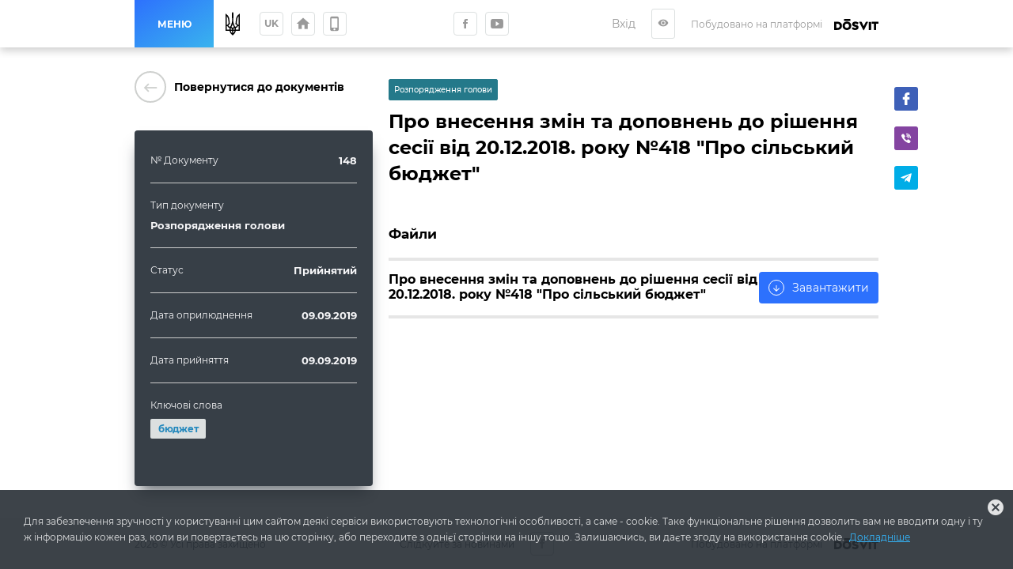

--- FILE ---
content_type: text/html; charset=utf-8
request_url: https://muzykivskaotg.gov.ua/documents/ck0g8tlr27rln07981lxzkpk2
body_size: 28457
content:
<!DOCTYPE html>
              <html >
              <head>
                <meta name="viewport" content="width=device-width, initial-scale=1.0, maximum-scale=2.0, user-scalable=yes">
                <title data-react-helmet="true">Про внесення змін та доповнень до рішення сесії від 20.12.2018. року №418 &quot;Про сільський бюджет&quot; | Документи | Музиківська сільська територіальна громада</title>
                <meta data-react-helmet="true" property="og:url" content="http://muzykivskaotg.gov.ua/documents/ck0g8tlr27rln07981lxzkpk2"/><meta data-react-helmet="true" property="og:type" content="website"/><meta data-react-helmet="true" property="og:image" content="http://muzykivskaotg.gov.ua/storage/municipality/share_image/для сайту2.jpg"/><meta data-react-helmet="true" property="fb:app_id" content="1176039395907239"/><meta data-react-helmet="true" name="description" content="Документ №148 | Музиківська сільська територіальна громада"/><meta data-react-helmet="true" property="og:title" content="Про внесення змін та доповнень до рішення сесії від 20.12.2018. року №418 &quot;Про сільський бюджет&quot; | Документи | Музиківська сільська територіальна громада"/><meta data-react-helmet="true" property="og:description" content="Документ №148 | Музиківська сільська територіальна громада"/>
                
                <meta name="mobile-web-app-capable" content="yes"><meta name="theme-color" content="#000"><meta name="application-name" content="Dosvit"><link rel="apple-touch-icon" sizes="57x57" href="/icons-dc28b622e5609c9becdf403e6677afde/apple-touch-icon-57x57.png"><link rel="apple-touch-icon" sizes="60x60" href="/icons-dc28b622e5609c9becdf403e6677afde/apple-touch-icon-60x60.png"><link rel="apple-touch-icon" sizes="72x72" href="/icons-dc28b622e5609c9becdf403e6677afde/apple-touch-icon-72x72.png"><link rel="apple-touch-icon" sizes="76x76" href="/icons-dc28b622e5609c9becdf403e6677afde/apple-touch-icon-76x76.png"><link rel="apple-touch-icon" sizes="114x114" href="/icons-dc28b622e5609c9becdf403e6677afde/apple-touch-icon-114x114.png"><link rel="apple-touch-icon" sizes="120x120" href="/icons-dc28b622e5609c9becdf403e6677afde/apple-touch-icon-120x120.png"><link rel="apple-touch-icon" sizes="144x144" href="/icons-dc28b622e5609c9becdf403e6677afde/apple-touch-icon-144x144.png"><link rel="apple-touch-icon" sizes="152x152" href="/icons-dc28b622e5609c9becdf403e6677afde/apple-touch-icon-152x152.png"><link rel="apple-touch-icon" sizes="180x180" href="/icons-dc28b622e5609c9becdf403e6677afde/apple-touch-icon-180x180.png"><meta name="apple-mobile-web-app-capable" content="yes"><meta name="apple-mobile-web-app-status-bar-style" content="black-translucent"><meta name="apple-mobile-web-app-title" content="Dosvit"><link rel="icon" type="image/png" sizes="32x32" href="/icons-dc28b622e5609c9becdf403e6677afde/favicon-32x32.png"><link rel="icon" type="image/png" sizes="16x16" href="/icons-dc28b622e5609c9becdf403e6677afde/favicon-16x16.png"><link rel="shortcut icon" href="/icons-dc28b622e5609c9becdf403e6677afde/favicon.ico"><link rel="apple-touch-startup-image" media="(device-width: 320px) and (device-height: 480px) and (-webkit-device-pixel-ratio: 1)" href="/icons-dc28b622e5609c9becdf403e6677afde/apple-touch-startup-image-320x460.png"><link rel="apple-touch-startup-image" media="(device-width: 320px) and (device-height: 480px) and (-webkit-device-pixel-ratio: 2)" href="/icons-dc28b622e5609c9becdf403e6677afde/apple-touch-startup-image-640x920.png"><link rel="apple-touch-startup-image" media="(device-width: 320px) and (device-height: 568px) and (-webkit-device-pixel-ratio: 2)" href="/icons-dc28b622e5609c9becdf403e6677afde/apple-touch-startup-image-640x1096.png"><link rel="apple-touch-startup-image" media="(device-width: 375px) and (device-height: 667px) and (-webkit-device-pixel-ratio: 2)" href="/icons-dc28b622e5609c9becdf403e6677afde/apple-touch-startup-image-750x1294.png"><link rel="apple-touch-startup-image" media="(device-width: 414px) and (device-height: 736px) and (orientation: landscape) and (-webkit-device-pixel-ratio: 3)" href="/icons-dc28b622e5609c9becdf403e6677afde/apple-touch-startup-image-1182x2208.png"><link rel="apple-touch-startup-image" media="(device-width: 414px) and (device-height: 736px) and (orientation: portrait) and (-webkit-device-pixel-ratio: 3)" href="/icons-dc28b622e5609c9becdf403e6677afde/apple-touch-startup-image-1242x2148.png"><link rel="apple-touch-startup-image" media="(device-width: 768px) and (device-height: 1024px) and (orientation: landscape) and (-webkit-device-pixel-ratio: 1)" href="/icons-dc28b622e5609c9becdf403e6677afde/apple-touch-startup-image-748x1024.png"><link rel="apple-touch-startup-image" media="(device-width: 768px) and (device-height: 1024px) and (orientation: portrait) and (-webkit-device-pixel-ratio: 1)" href="/icons-dc28b622e5609c9becdf403e6677afde/apple-touch-startup-image-768x1004.png"><link rel="apple-touch-startup-image" media="(device-width: 768px) and (device-height: 1024px) and (orientation: landscape) and (-webkit-device-pixel-ratio: 2)" href="/icons-dc28b622e5609c9becdf403e6677afde/apple-touch-startup-image-1496x2048.png"><link rel="apple-touch-startup-image" media="(device-width: 768px) and (device-height: 1024px) and (orientation: portrait) and (-webkit-device-pixel-ratio: 2)" href="/icons-dc28b622e5609c9becdf403e6677afde/apple-touch-startup-image-1536x2008.png">
                <style type="text/css" id="jss-server-side">.Component-root-119 {
  color: #fff;
  width: auto;
  border: calc(0.1rem + 1px) solid undefined;
  cursor: pointer;
  margin: 0;
  display: inline-block;
  padding: 0 20px;
  position: relative;
  font-size: 1.2rem;
  background: #20bf55;
  min-height: calc(2rem + 18px);
  text-align: center;
  transition: all .2s ease;
  align-items: center;
  font-family: inherit;
  border-radius: 4px;
  vertical-align: middle;
  -moz-appearance: none;
  justify-content: center;
  text-decoration: none;
  -webkit-appearance: none;
}
.Component-root-119:disabled {
  cursor: default;
  opacity: 0.5;
}
.Component-root-122 {
  color: #fff;
  width: 3rem;
  border: calc(0.1rem + 1px) solid undefined;
  cursor: pointer;
  margin: 0;
  display: inline-flex;
  padding: 0;
  position: relative;
  font-size: 1.1rem;
  background: #20bf55;
  min-height: 3rem;
  text-align: center;
  transition: all .2s ease;
  align-items: center;
  font-family: inherit;
  border-radius: 4px;
  vertical-align: middle;
  -moz-appearance: none;
  justify-content: center;
  text-decoration: none;
  -webkit-appearance: none;
}
.Component-root-122:disabled {
  cursor: default;
  opacity: 0.5;
}
.Component-root-127 {
  color: #fff;
  width: 3rem;
  border: calc(0.1rem + 1px) solid undefined;
  cursor: pointer;
  margin: 0;
  display: inline-flex;
  padding: 0;
  position: relative;
  font-size: 1.1rem;
  background: #20bf55;
  min-height: 3rem;
  text-align: center;
  transition: all .2s ease;
  align-items: center;
  font-family: inherit;
  border-radius: 4px;
  vertical-align: middle;
  -moz-appearance: none;
  justify-content: center;
  text-decoration: none;
  -webkit-appearance: none;
}
.Component-root-127:disabled {
  cursor: default;
  opacity: 0.5;
}
.Component-root-133 {
  color: #fff;
  width: 3rem;
  border: calc(0.1rem + 1px) solid #424242;
  cursor: pointer;
  margin: 0;
  display: inline-flex;
  padding: 0;
  position: relative;
  font-size: 1.1rem;
  background: transparent;
  min-height: 3rem;
  text-align: center;
  transition: all .2s ease;
  align-items: center;
  font-family: inherit;
  border-radius: 4px;
  vertical-align: middle;
  -moz-appearance: none;
  justify-content: center;
  text-decoration: none;
  -webkit-appearance: none;
}
.Component-root-133:disabled {
  cursor: default;
  opacity: 0.5;
}
.Component-root-135 {
  color: #fff;
  width: 3rem;
  border: calc(0.1rem + 1px) solid #424242;
  cursor: pointer;
  margin: 0;
  display: inline-flex;
  padding: 0;
  position: relative;
  font-size: 1.1rem;
  background: transparent;
  min-height: 3rem;
  text-align: center;
  transition: all .2s ease;
  align-items: center;
  font-family: inherit;
  border-radius: 4px;
  vertical-align: middle;
  -moz-appearance: none;
  justify-content: center;
  text-decoration: none;
  -webkit-appearance: none;
}
.Component-root-135:disabled {
  cursor: default;
  opacity: 0.5;
}
.Component-root-140 {
  color: #fff;
  width: auto;
  border: calc(0.1rem + 1px) solid undefined;
  cursor: pointer;
  margin: 0;
  display: inline-block;
  padding: 0 20px;
  position: relative;
  font-size: 1.2rem;
  background: #20bf55;
  min-height: calc(2rem + 18px);
  text-align: center;
  transition: all .2s ease;
  align-items: center;
  font-family: inherit;
  border-radius: 4px;
  vertical-align: middle;
  -moz-appearance: none;
  justify-content: center;
  text-decoration: none;
  -webkit-appearance: none;
}
.Component-root-140:disabled {
  cursor: default;
  opacity: 0.5;
}
.Component-root-192 {
  color: #fff;
  width: auto;
  border: calc(0.1rem + 1px) solid undefined;
  cursor: pointer;
  margin: 0;
  display: inline-flex;
  padding: 0 20px;
  position: relative;
  font-size: 1.2rem;
  background: #20bf55;
  min-height: calc(2rem + 18px);
  text-align: center;
  transition: all .2s ease;
  align-items: center;
  font-family: inherit;
  border-radius: 4px;
  vertical-align: middle;
  -moz-appearance: none;
  justify-content: center;
  text-decoration: none;
  -webkit-appearance: none;
}
.Component-root-192:disabled {
  cursor: default;
  opacity: 0.5;
}
.Component-root-206 {
  color: #fff;
  width: 3rem;
  border: calc(0.1rem + 1px) solid #424242;
  cursor: pointer;
  margin: 0;
  display: inline-flex;
  padding: 0;
  position: relative;
  font-size: 1.1rem;
  background: transparent;
  min-height: 3rem;
  text-align: center;
  transition: all .2s ease;
  align-items: center;
  font-family: inherit;
  border-radius: 4px;
  vertical-align: middle;
  -moz-appearance: none;
  justify-content: center;
  text-decoration: none;
  -webkit-appearance: none;
}
.Component-root-206:disabled {
  cursor: default;
  opacity: 0.5;
}

.div-root-168 {
  overflow: hidden;
  font-size: 1.3rem;
  font-weight: 600;
  margin-bottom: 10px;
  text-overflow: ellipsis;
}
.div-root-168 a {
  color: #2589bd;
  text-decoration: none;
}
.div-root-168 a:hover {
  text-decoration: underline;
}
.div-root-170 {
  overflow: hidden;
  font-size: 1.3rem;
  font-weight: 600;
  margin-bottom: 10px;
  text-overflow: ellipsis;
}
.div-root-170 a {
  color: #2589bd;
  text-decoration: none;
}
.div-root-170 a:hover {
  text-decoration: underline;
}
.div-root-172 {
  overflow: hidden;
  font-size: 1.3rem;
  font-weight: 600;
  margin-bottom: 10px;
  text-overflow: ellipsis;
}
.div-root-172 a {
  color: #2589bd;
  text-decoration: none;
}
.div-root-172 a:hover {
  text-decoration: underline;
}
.div-root-174 {
  overflow: hidden;
  font-size: 1.3rem;
  font-weight: 600;
  margin-bottom: 10px;
  text-overflow: ellipsis;
}
.div-root-174 a {
  color: #2589bd;
  text-decoration: none;
}
.div-root-174 a:hover {
  text-decoration: underline;
}
.div-root-177 {
  overflow: hidden;
  font-size: 1.3rem;
  font-weight: 600;
  margin-bottom: 10px;
  text-overflow: ellipsis;
}
.div-root-177 a {
  color: #2589bd;
  text-decoration: none;
}
.div-root-177 a:hover {
  text-decoration: underline;
}
.div-root-179 {
  overflow: hidden;
  font-size: 1.3rem;
  font-weight: 600;
  margin-bottom: 10px;
  text-overflow: ellipsis;
}
.div-root-179 a {
  color: #2589bd;
  text-decoration: none;
}
.div-root-179 a:hover {
  text-decoration: underline;
}
.div-root-166 {
  font-size: 1.2rem;
  margin-bottom: 10px;
}

.Component-root-165 {
  display: flex;
  flex-wrap: wrap;
  text-align: left;
  border-bottom: 1px solid #ccc;
  margin-bottom: 20px;
  padding-bottom: 10px;
  justify-content: space-between;
}
.Component-root-165:last-child {
  border-bottom: 0 none;
  margin-bottom: 0;
  padding-bottom: 0;
}
.Component-root-169 {
  display: block;
  flex-wrap: wrap;
  text-align: left;
  border-bottom: 1px solid #ccc;
  margin-bottom: 20px;
  padding-bottom: 10px;
  justify-content: space-between;
}
.Component-root-169:last-child {
  border-bottom: 0 none;
  margin-bottom: 0;
  padding-bottom: 0;
}
.Component-root-171 {
  display: flex;
  flex-wrap: wrap;
  text-align: left;
  border-bottom: 1px solid #ccc;
  margin-bottom: 20px;
  padding-bottom: 10px;
  justify-content: space-between;
}
.Component-root-171:last-child {
  border-bottom: 0 none;
  margin-bottom: 0;
  padding-bottom: 0;
}
.Component-root-173 {
  display: flex;
  flex-wrap: wrap;
  text-align: left;
  border-bottom: 1px solid #ccc;
  margin-bottom: 20px;
  padding-bottom: 10px;
  justify-content: space-between;
}
.Component-root-173:last-child {
  border-bottom: 0 none;
  margin-bottom: 0;
  padding-bottom: 0;
}
.Component-root-176 {
  display: flex;
  flex-wrap: wrap;
  text-align: left;
  border-bottom: 1px solid #ccc;
  margin-bottom: 20px;
  padding-bottom: 10px;
  justify-content: space-between;
}
.Component-root-176:last-child {
  border-bottom: 0 none;
  margin-bottom: 0;
  padding-bottom: 0;
}
.Component-root-178 {
  display: block;
  flex-wrap: wrap;
  text-align: left;
  border-bottom: 1px solid #ccc;
  margin-bottom: 20px;
  padding-bottom: 10px;
  justify-content: space-between;
}
.Component-root-178:last-child {
  border-bottom: 0 none;
  margin-bottom: 0;
  padding-bottom: 0;
}

.aside-root-163 {
  color: #f5f5f7;
  padding: 30px 20px;
  background: #373f47;
  box-shadow: 0px 15px 18px -6px rgba(55, 63, 71, 0.7);
  margin-top: 35px;
  border-radius: 4px;
}
@media (max-width: 920px) {
  .aside-root-163 {
    margin-top: 25px;
  }
}
  .aside-root-163 a[href^="mailto"] {
    color: #39b3ee;
    text-decoration: none;
  }
  .aside-root-163 a[href^="mailto"]:hover {
    text-decoration: underline;
  }

  .Component-root-184 {
    color: #fff;
    border: 1px solid #24798a;
    margin: 10px 10px 10px 0;
    display: inline-flex;
    padding: 0.6rem;
    overflow: hidden;
    font-size: 1rem;
    max-width: 100%;
    min-width: 136px;
    background: #24798a;
    min-height: 2.3rem;
    text-align: center;
    align-items: center;
    font-weight: 500;
    border-radius: 2px;
    text-overflow: ellipsis;
    justify-content: center;
  }
  .div-root-185 {
    overflow: hidden;
    text-overflow: ellipsis;
  }

  .i-root-36 {  }
  .i-root-44 {  }
  .i-root-95 {  }
  .i-root-124 {  }
  .i-root-128 {  }
  .i-root-141 {  }
  .i-root-158 {  }
  .i-root-193 {  }
  .i-root-218 {  }

  .Button-root-191 {
    border: 0 none;
    height: auto;
    display: inline-flex;
    padding: 10px 15px;
    font-size: 1.4rem;
    background: #2d71fd;
    align-items: center;
    white-space: nowrap;
    text-decoration: none;
  }
  .Button-root-191:hover {
    background: #245bc9;
  }
@media (max-width: 620px) {
  .Button-root-191 {
    width: 100%;
    margin-top: 10px;
  }
}
  .Button-root-191 i {
    flex: 0 0 2rem;
    color: white;
    border: 1px solid #fff;
    height: 2rem;
    font-size: 1.2rem;
    text-align: center;
    line-height: 2rem;
    margin-right: 10px;
    border-radius: 100%;
  }
  .span-root-194 {
    color: white;
  }
  .Link-root-157 {
    border: 0 none;
    cursor: pointer;
    display: flex;
    padding: 0;
    background: none;
    align-items: center;
    text-decoration: none;
  }
  .Link-root-157 > span {
    flex: 0 0 4rem;
    color: #ced0ce;
    border: 2px solid #ced0ce;
    height: 4rem;
    display: inline-block;
    text-align: center;
    transition: all 0.15s ease;
    line-height: 4rem;
    border-radius: 100%;
  }
  .Link-root-157 > span i {
    font-size: 2.2rem;
    line-height: 3.8rem;
  }
  .Link-root-157:hover span {
    color: #fff;
    background: #545e75;
    border-color: #545e75;
  }
  .div-root-159 {
    flex: auto;
    font-size: 1.4rem;
    text-align: left;
    font-weight: 600;
    margin-left: 10px;
  }

  .div-root-155 {
    margin: 0 auto;
    display: flex;
    padding: 30px 20px;
    position: relative;
    max-width: 980px;
  }
@media (max-width: 920px) {
  .div-root-155 {
    display: block;
    padding: 30px 15px;
  }
}
  .div-root-156 {
    flex: 0 0 32%;
    min-width: 0;
    margin-right: 20px;
  }
  .div-root-156 h1 {
    margin: 0 0 30px;
    font-size: calc(2.5rem + 10px);
    font-weight: 800;
  }
@media (max-width: 920px) {
  .div-root-156 {
    margin: 0 auto 20px;
    max-width: 700px;
    text-align: center;
  }
  .div-root-156 h1 {
    font-size: 38px;
  }
}
  .div-root-181 {
    flex: auto;
    position: relative;
    min-width: 0;
  }
  .div-root-181 img {
    max-width: 100%;
  }
  .div-root-181 h1 {
    color: #000;
    margin: 20px 0;
    font-size: 2.4rem;
    font-weight: 600;
    line-height: 1.4;
  }
@media (max-width: 920px) {
  .div-root-181 {
    margin: 0 auto;
    padding: 20px 0 0;
    max-width: 700px;
  }
}
  .div-root-181 h1:first-of-type {
    margin-top: 0;
  }
@media (min-width: 1061px) {
  .div-root-161 {
    top: 20px;
    left: calc(100% + 20px);
    bottom: 0;
    position: absolute;
  }
}
  .Link-root-180 {
    color: #494949;
    display: inline-block;
    padding: 5px 10px;
    font-size: 1.2rem;
    background: #dce0e0;
    margin-right: 20px;
    border-radius: 0.2rem;
    margin-bottom: 20px;
    letter-spacing: -0.3px;
    text-decoration: none;
  }



  .Component-root-189 {
    display: flex;
    border-bottom: 1px solid #e6e6e6;
    margin-bottom: 20px;
    padding-bottom: 15px;
    justify-content: space-between;
  }
@media (max-width: 620px) {
  .Component-root-189 {
    display: block;
  }
}
  .Component-root-189:first-of-type {
    border-bottom-width: 4px;
  }
  .Component-root-189 h3 {
    margin: 0;
    font-size: 1.6rem;
    font-weight: normal;
  }
  .Component-root-189 p {
    color: #8f8f8f;
    margin: 0;
    font-size: 1.2rem;
  }
  .Component-root-189:first-of-type h3 {
    font-weight: bold;
  }
  .div-root-186 {
    margin-top: 50px;
  }
  .div-root-186 h2 {
    margin: 14px 0;
    font-size: 1.7rem;
    font-weight: bold;
    border-bottom: 4px solid #e6e6e6;
    padding-bottom: 20px;
  }
  .withAccessibility\(ShareButtons\)-root-160 {
    margin-top: 10px;
  }
@media (min-width: 921px) {
  .withAccessibility\(ShareButtons\)-root-160 {
    display: none;
  }
}
@media (max-width: 920px) {
  .withAccessibility\(ShareButtons\)-root-182 {
    display: none;
  }
}

  .Button-root-132 {
    color: #999;
    border: .1rem solid #dce0e0;
    font-size: 1.6rem;
    max-width: 72px;
    max-height: 72px;
    border-width: 0.1rem;
  }
  .Button-root-132:hover {
    color: #fff;
    background: #2d71fd;
    border-color: #2d71fd;
  }
  .Button-root-134 {
    color: #999;
    border: .1rem solid #dce0e0;
    font-size: 1.6rem;
    max-width: 72px;
    max-height: 72px;
    border-width: 0.1rem;
  }
  .Button-root-134:hover {
    color: #fff;
    background: #2d71fd;
    border-color: #2d71fd;
  }
  .Button-root-205 {
    color: #999;
    border: .1rem solid #dce0e0;
    font-size: 1.6rem;
    max-width: 72px;
    max-height: 72px;
    border-width: 0.1rem;
  }
  .Button-root-205:hover {
    color: #fff;
    background: #2d71fd;
    border-color: #2d71fd;
  }
  .div-root-150 {
    display: inline-block;
  }
  .SvgLogo-root-151 {
    width: 5.6rem;
    height: 1.5rem;
  }
  .div-root-137 {
    display: flex;
    margin-right: 10px;
  }
@media (max-width: 920px) {
  .div-root-137 {
    display: none;
  }
}

  .Component-root-143 {
    top: 100%;
    left: 0;
    color: #1a1a1a;
    width: 100%;
    padding: 5px;
    position: absolute;
    font-size: 36px;
    background: #dbe0e1;
    text-align: center;
    visibility: hidden;
  }

  .Button-root-139 {  }
  .Button-root-139.Button-root-139 {
    color: inherit;
    width: 3rem;
    border: .1rem solid #dce0e0;
    height: 3rem;
    margin: 0px 10px;
    padding: 0;
    max-width: 72px;
    background: transparent;
    max-height: 72px;
    line-height: 1;
    border-radius: 3px;
  }
  .Button-root-139.Button-root-139:hover {
    color: #fff;
    background: #2d71fd;
    border-color: #2d71fd;
  }
  .Button-root-139.Button-root-139 i {
    font-size: 1.4rem;
  }
  .Button-root-139.Button-root-139:hover + .hover-info {
    visibility: visible;
  }
  .div-root-136 {
    display: flex;
    margin-right: 10px;
  }

  .button-root-107 {
    color: #fff;
    border: 0;
    cursor:  pointer;
    margin: 0;
    display: inline-block;
    padding: 0 20px;
    position: relative;
    font-size: 1.2rem;
    min-width: 100px;
    align-self: stretch;
    background: linear-gradient(147deg, #2d71fd, #39b3ee);
    transition: color 0.2s ease;
    flex-shrink: 0;
    font-family: inherit;
    font-weight: bold;
    white-space: nowrap;
    border-radius: 0;
    text-transform: uppercase;
    -moz-appearance: none;
    -webkit-appearance: none;
  }
  .button-root-107:hover {
    color: #fff;
  }
  .button-root-107:hover:before {
    opacity: 1;
  }
  .button-root-107:before {
    top: 0;
    left: 0;
    width: 100%;
    height: 100%;
    content: "";
    opacity: 0;
    position: absolute;
    background: #276fff;
    transition: opacity 0.2s;
  }
@media (max-width: 700px) {
  .button-root-107 {
    width: 60px;
    padding: 0;
    min-width: 60px;
  }
}
  .span-root-108 {
    position: relative;
  }
@media (max-width: 700px) {
  .span-root-108 {
    display: none;
  }
}
  .span-root-109 {
    color: currentColor;
    display: none;
    position: relative;
    font-size: 18px;
  }
@media (max-width: 700px) {
  .span-root-109 {
    display: block;
  }
}
#google_translate_element {
  display: none !important;
}
#goog-gt-tt {
  display: none !important;
}
.goog-text-highlight {
  border: none !important;
  box-shadow: none !important;
  background-color: transparent !important;
}
body {
  top: auto !important;
}
body > .skiptranslate:first-child:not([style="display: none;"]) ~ .app {
  padding-top: 39px;
}
  .div-root-115 {
    position: relative;
    user-select: none;
  }

  .Button-root-117 {
    color: #999;
    width: 3rem;
    border: .1rem solid #dce0e0;
    margin: 5px;
    padding: 0 5px;
    font-size: 1.2rem;
    max-width: 72px;
    background: transparent;
    max-height: 72px;
    min-height: 3rem;
    font-weight: bold;
    line-height: 1;
    border-width: 0.1rem;
    text-transform: uppercase;
  }
  .Button-root-117:hover {
    color: #fff;
    background: #2d71fd;
    border-color: #2d71fd;
  }

  .header-root-103 {
    color: #999;
    z-index: 10010;
    position: relative;
    background: #fff;
    box-shadow: 0 4px 10px 0 rgba(0, 0, 0, 0.2);
  }
  .div-root-111 {
    display: flex;
    align-self: stretch;
    align-items: center;
  }
  .div-root-129 {
    margin: 0 auto;
  }
@media (max-width: 520px) {
  .div-root-129 {
    max-width: 80px;
  }
}


  .span-root-146 {
    color: #999;
    font-size: 1.2rem;
    margin-right: 15px;
    vertical-align: middle;
  }
@media (max-width: 700px) {
  .span-root-146 {
    display: none;
  }
}

  .div-root-105 {
    margin: 0 auto;
    display: flex;
    max-width: 940px;
    min-height: 60px;
  }
  .div-root-110 {
    display: flex;
    flex-grow: 1;
    align-items: center;
    justify-content: space-between;
  }

  .Logo-root-153 {
    fill: #000;
    display: none;
  }
@media (max-width: 700px) {
  .Logo-root-153 {
    display: inline-block;
  }
}

  .Logo-root-149 {
    vertical-align: middle;
  }
@media (max-width: 700px) {
  .Logo-root-149 {
    display: none;
  }
}
  .Logo-root-149 path {
    fill: #000;
  }
  .a-root-147 {
    display: inline-block;
    vertical-align: middle;
  }
@media (max-width: 1210px) {
  .a-root-147 {
    margin-right: 18px;
  }
}

  .Button-root-121 {
    color: #999;
    border: .1rem solid #dce0e0;
    margin: 5px;
    font-size: 1.6rem;
    max-width: 72px;
    background: transparent;
    max-height: 72px;
    border-width: 0.1rem;
  }
  .Button-root-121:hover {
    color: #fff;
    background: #2d71fd;
    border-color: #2d71fd;
  }

  .Button-root-126 {
    color: #999;
    border: .1rem solid #dce0e0;
    margin: 5px;
    font-size: 1.6rem;
    max-width: 72px;
    background: transparent;
    max-height: 72px;
    border-width: 0.1rem;
  }
  .Button-root-126:hover {
    color: #fff;
    background: #2d71fd;
    border-color: #2d71fd;
  }
@media (max-width: 520px) {
  .Button-root-126 {
    display: none;
  }
}
  .Icon-root-123 {
    font-size: 2rem !important;
  }
  .SocialButton-root-130 {
    margin: 5px;
  }
  .div-root-112 {
    margin: 0 20px 0 15px;
    font-size: 0;
  }
@media (max-width: 520px) {
  .div-root-112 {
    margin-right: 10px;
  }
}

  .SvgUaHeraldy-root-114 {  }
  .SvgUaHeraldy-root-114 path {
    fill: #000;
  }
  .div-root-12 {
    width: calc(100% + 20px);
    margin: 0 -10px;
    display: flex;
    flex-wrap: wrap;
  }
  .div-root-12 > a {
    width: calc(25% - 20px);
    margin: 0 10px 20px;
  }
@media (max-width: 990px) {
  .div-root-12 > a {
    width: calc(50% - 20px);
  }
}
@media (max-width: 600px) {
  .div-root-12 > a {
    width: 100%;
  }
}

  .Link-root-14 {
    color: #fff;
    cursor: pointer;
    display: block;
    position: relative;
    min-width: 21.5rem;
    background: #373f47;
    box-shadow: none;
    box-sizing: border-box;
    text-align: left;
    transition: all 0.2s ease;
    border-radius: 4px;
    margin-bottom: 20px;
    text-decoration: none;
  }
@media (max-width: 660px) {
  .Link-root-14 {
    margin-bottom: 10px;
  }
}
  .Link-root-14::before {
    top: 0;
    left: 0;
    width: 100%;
    height: 100%;
    content: "";
    opacity: 0;
    position: absolute;
    background: linear-gradient(147deg, #2d71fd, #39b3ee);
    transition: all .17s
      ease;
    border-radius: 4px;
  }
  .Link-root-14:hover {
    color: #fff;
  }
  .Link-root-14:hover::before {
    opacity: 1;
  }
  .Link-root-14 .item-name {
    display: flex;
    padding: 20px 10px 20px 20px;
    z-index: 2;
    position: relative;
    font-size: calc(1.6rem - 2px);
    min-height: 90px;
    align-items: center;
    font-weight: bold;
  }
  .Link-root-14 .info {
    height: 120px;
    padding: 15px 30px;
    z-index: 2;
    position: relative;
    background: rgba(0, 0, 0, 0.3);
  }
  .Link-root-14 .info + .info {
    background: rgba(0, 0, 0, 0.4);
  }
  .Link-root-14 .info .num {
    font-size: 48px;
    font-weight: 900;
  }
  .Link-root-14 .info .name {
    font-size: 14px;
    line-height: 1.21;
  }
@media (max-width: 660px) {
  .Link-root-14 .info .name {
    padding-right: 50%;
  }
}
  .Link-root-14 .info .num i {
    color: #fff;
    display: inline-block;
    font-size: 14px;
    margin-top: 5px;
    margin-left: 5px;
    border-radius: 100%;
    vertical-align: top;
  }
  .Link-root-14 .item-name i {
    font-size: calc(3rem + 15px);
    margin-right: 20px;
  }
  .Link-root-16 {
    color: #fff;
    cursor: pointer;
    display: block;
    position: relative;
    min-width: 21.5rem;
    background: #373f47;
    box-shadow: none;
    box-sizing: border-box;
    text-align: left;
    transition: all 0.2s ease;
    border-radius: 4px;
    margin-bottom: 20px;
    text-decoration: none;
  }
@media (max-width: 660px) {
  .Link-root-16 {
    margin-bottom: 10px;
  }
}
  .Link-root-16::before {
    top: 0;
    left: 0;
    width: 100%;
    height: 100%;
    content: "";
    opacity: 0;
    position: absolute;
    background: linear-gradient(147deg, #2d71fd, #39b3ee);
    transition: all .17s
      ease;
    border-radius: 4px;
  }
  .Link-root-16:hover {
    color: #fff;
  }
  .Link-root-16:hover::before {
    opacity: 1;
  }
  .Link-root-16 .item-name {
    display: flex;
    padding: 20px 10px 20px 20px;
    z-index: 2;
    position: relative;
    font-size: calc(1.6rem - 2px);
    min-height: 90px;
    align-items: center;
    font-weight: bold;
  }
  .Link-root-16 .info {
    height: 120px;
    padding: 15px 30px;
    z-index: 2;
    position: relative;
    background: rgba(0, 0, 0, 0.3);
  }
  .Link-root-16 .info + .info {
    background: rgba(0, 0, 0, 0.4);
  }
  .Link-root-16 .info .num {
    font-size: 48px;
    font-weight: 900;
  }
  .Link-root-16 .info .name {
    font-size: 14px;
    line-height: 1.21;
  }
@media (max-width: 660px) {
  .Link-root-16 .info .name {
    padding-right: 50%;
  }
}
  .Link-root-16 .info .num i {
    color: #fff;
    display: inline-block;
    font-size: 14px;
    margin-top: 5px;
    margin-left: 5px;
    border-radius: 100%;
    vertical-align: top;
  }
  .Link-root-16 .item-name i {
    font-size: calc(3rem + 15px);
    margin-right: 20px;
  }
  .Link-root-17 {
    color: #fff;
    cursor: pointer;
    display: block;
    position: relative;
    min-width: 21.5rem;
    background: #373f47;
    box-shadow: none;
    box-sizing: border-box;
    text-align: left;
    transition: all 0.2s ease;
    border-radius: 4px;
    margin-bottom: 20px;
    text-decoration: none;
  }
@media (max-width: 660px) {
  .Link-root-17 {
    margin-bottom: 10px;
  }
}
  .Link-root-17::before {
    top: 0;
    left: 0;
    width: 100%;
    height: 100%;
    content: "";
    opacity: 0;
    position: absolute;
    background: linear-gradient(147deg, #2d71fd, #39b3ee);
    transition: all .17s
      ease;
    border-radius: 4px;
  }
  .Link-root-17:hover {
    color: #fff;
  }
  .Link-root-17:hover::before {
    opacity: 1;
  }
  .Link-root-17 .item-name {
    display: flex;
    padding: 20px 10px 20px 20px;
    z-index: 2;
    position: relative;
    font-size: calc(1.6rem - 2px);
    min-height: 90px;
    align-items: center;
    font-weight: bold;
  }
  .Link-root-17 .info {
    height: 120px;
    padding: 15px 30px;
    z-index: 2;
    position: relative;
    background: rgba(0, 0, 0, 0.3);
  }
  .Link-root-17 .info + .info {
    background: rgba(0, 0, 0, 0.4);
  }
  .Link-root-17 .info .num {
    font-size: 48px;
    font-weight: 900;
  }
  .Link-root-17 .info .name {
    font-size: 14px;
    line-height: 1.21;
  }
@media (max-width: 660px) {
  .Link-root-17 .info .name {
    padding-right: 50%;
  }
}
  .Link-root-17 .info .num i {
    color: #fff;
    display: inline-block;
    font-size: 14px;
    margin-top: 5px;
    margin-left: 5px;
    border-radius: 100%;
    vertical-align: top;
  }
  .Link-root-17 .item-name i {
    font-size: calc(3rem + 15px);
    margin-right: 20px;
  }
  .Link-root-18 {
    color: #fff;
    cursor: pointer;
    display: block;
    position: relative;
    min-width: 21.5rem;
    background: #373f47;
    box-shadow: none;
    box-sizing: border-box;
    text-align: left;
    transition: all 0.2s ease;
    border-radius: 4px;
    margin-bottom: 20px;
    text-decoration: none;
  }
@media (max-width: 660px) {
  .Link-root-18 {
    margin-bottom: 10px;
  }
}
  .Link-root-18::before {
    top: 0;
    left: 0;
    width: 100%;
    height: 100%;
    content: "";
    opacity: 0;
    position: absolute;
    background: linear-gradient(147deg, #2d71fd, #39b3ee);
    transition: all .17s
      ease;
    border-radius: 4px;
  }
  .Link-root-18:hover {
    color: #fff;
  }
  .Link-root-18:hover::before {
    opacity: 1;
  }
  .Link-root-18 .item-name {
    display: flex;
    padding: 20px 10px 20px 20px;
    z-index: 2;
    position: relative;
    font-size: calc(1.6rem - 2px);
    min-height: 90px;
    align-items: center;
    font-weight: bold;
  }
  .Link-root-18 .info {
    height: 120px;
    padding: 15px 30px;
    z-index: 2;
    position: relative;
    background: rgba(0, 0, 0, 0.3);
  }
  .Link-root-18 .info + .info {
    background: rgba(0, 0, 0, 0.4);
  }
  .Link-root-18 .info .num {
    font-size: 48px;
    font-weight: 900;
  }
  .Link-root-18 .info .name {
    font-size: 14px;
    line-height: 1.21;
  }
@media (max-width: 660px) {
  .Link-root-18 .info .name {
    padding-right: 50%;
  }
}
  .Link-root-18 .info .num i {
    color: #fff;
    display: inline-block;
    font-size: 14px;
    margin-top: 5px;
    margin-left: 5px;
    border-radius: 100%;
    vertical-align: top;
  }
  .Link-root-18 .item-name i {
    font-size: calc(3rem + 15px);
    margin-right: 20px;
  }
  .Link-root-19 {
    color: #fff;
    cursor: pointer;
    display: block;
    position: relative;
    min-width: 21.5rem;
    background: #373f47;
    box-shadow: none;
    box-sizing: border-box;
    text-align: left;
    transition: all 0.2s ease;
    border-radius: 4px;
    margin-bottom: 20px;
    text-decoration: none;
  }
@media (max-width: 660px) {
  .Link-root-19 {
    margin-bottom: 10px;
  }
}
  .Link-root-19::before {
    top: 0;
    left: 0;
    width: 100%;
    height: 100%;
    content: "";
    opacity: 0;
    position: absolute;
    background: linear-gradient(147deg, #2d71fd, #39b3ee);
    transition: all .17s
      ease;
    border-radius: 4px;
  }
  .Link-root-19:hover {
    color: #fff;
  }
  .Link-root-19:hover::before {
    opacity: 1;
  }
  .Link-root-19 .item-name {
    display: flex;
    padding: 20px 10px 20px 20px;
    z-index: 2;
    position: relative;
    font-size: calc(1.6rem - 2px);
    min-height: 90px;
    align-items: center;
    font-weight: bold;
  }
  .Link-root-19 .info {
    height: 120px;
    padding: 15px 30px;
    z-index: 2;
    position: relative;
    background: rgba(0, 0, 0, 0.3);
  }
  .Link-root-19 .info + .info {
    background: rgba(0, 0, 0, 0.4);
  }
  .Link-root-19 .info .num {
    font-size: 48px;
    font-weight: 900;
  }
  .Link-root-19 .info .name {
    font-size: 14px;
    line-height: 1.21;
  }
@media (max-width: 660px) {
  .Link-root-19 .info .name {
    padding-right: 50%;
  }
}
  .Link-root-19 .info .num i {
    color: #fff;
    display: inline-block;
    font-size: 14px;
    margin-top: 5px;
    margin-left: 5px;
    border-radius: 100%;
    vertical-align: top;
  }
  .Link-root-19 .item-name i {
    font-size: calc(3rem + 15px);
    margin-right: 20px;
  }
  .Link-root-20 {
    color: #fff;
    cursor: pointer;
    display: block;
    position: relative;
    min-width: 21.5rem;
    background: #373f47;
    box-shadow: none;
    box-sizing: border-box;
    text-align: left;
    transition: all 0.2s ease;
    border-radius: 4px;
    margin-bottom: 20px;
    text-decoration: none;
  }
@media (max-width: 660px) {
  .Link-root-20 {
    margin-bottom: 10px;
  }
}
  .Link-root-20::before {
    top: 0;
    left: 0;
    width: 100%;
    height: 100%;
    content: "";
    opacity: 0;
    position: absolute;
    background: linear-gradient(147deg, #2d71fd, #39b3ee);
    transition: all .17s
      ease;
    border-radius: 4px;
  }
  .Link-root-20:hover {
    color: #fff;
  }
  .Link-root-20:hover::before {
    opacity: 1;
  }
  .Link-root-20 .item-name {
    display: flex;
    padding: 20px 10px 20px 20px;
    z-index: 2;
    position: relative;
    font-size: calc(1.6rem - 2px);
    min-height: 90px;
    align-items: center;
    font-weight: bold;
  }
  .Link-root-20 .info {
    height: 120px;
    padding: 15px 30px;
    z-index: 2;
    position: relative;
    background: rgba(0, 0, 0, 0.3);
  }
  .Link-root-20 .info + .info {
    background: rgba(0, 0, 0, 0.4);
  }
  .Link-root-20 .info .num {
    font-size: 48px;
    font-weight: 900;
  }
  .Link-root-20 .info .name {
    font-size: 14px;
    line-height: 1.21;
  }
@media (max-width: 660px) {
  .Link-root-20 .info .name {
    padding-right: 50%;
  }
}
  .Link-root-20 .info .num i {
    color: #fff;
    display: inline-block;
    font-size: 14px;
    margin-top: 5px;
    margin-left: 5px;
    border-radius: 100%;
    vertical-align: top;
  }
  .Link-root-20 .item-name i {
    font-size: calc(3rem + 15px);
    margin-right: 20px;
  }
  .Link-root-21 {
    color: #fff;
    cursor: pointer;
    display: block;
    position: relative;
    min-width: 21.5rem;
    background: #373f47;
    box-shadow: none;
    box-sizing: border-box;
    text-align: left;
    transition: all 0.2s ease;
    border-radius: 4px;
    margin-bottom: 20px;
    text-decoration: none;
  }
@media (max-width: 660px) {
  .Link-root-21 {
    margin-bottom: 10px;
  }
}
  .Link-root-21::before {
    top: 0;
    left: 0;
    width: 100%;
    height: 100%;
    content: "";
    opacity: 0;
    position: absolute;
    background: linear-gradient(147deg, #2d71fd, #39b3ee);
    transition: all .17s
      ease;
    border-radius: 4px;
  }
  .Link-root-21:hover {
    color: #fff;
  }
  .Link-root-21:hover::before {
    opacity: 1;
  }
  .Link-root-21 .item-name {
    display: flex;
    padding: 20px 10px 20px 20px;
    z-index: 2;
    position: relative;
    font-size: calc(1.6rem - 2px);
    min-height: 90px;
    align-items: center;
    font-weight: bold;
  }
  .Link-root-21 .info {
    height: 120px;
    padding: 15px 30px;
    z-index: 2;
    position: relative;
    background: rgba(0, 0, 0, 0.3);
  }
  .Link-root-21 .info + .info {
    background: rgba(0, 0, 0, 0.4);
  }
  .Link-root-21 .info .num {
    font-size: 48px;
    font-weight: 900;
  }
  .Link-root-21 .info .name {
    font-size: 14px;
    line-height: 1.21;
  }
@media (max-width: 660px) {
  .Link-root-21 .info .name {
    padding-right: 50%;
  }
}
  .Link-root-21 .info .num i {
    color: #fff;
    display: inline-block;
    font-size: 14px;
    margin-top: 5px;
    margin-left: 5px;
    border-radius: 100%;
    vertical-align: top;
  }
  .Link-root-21 .item-name i {
    font-size: calc(3rem + 15px);
    margin-right: 20px;
  }
  .Link-root-22 {
    color: #fff;
    cursor: pointer;
    display: block;
    position: relative;
    min-width: 21.5rem;
    background: #373f47;
    box-shadow: none;
    box-sizing: border-box;
    text-align: left;
    transition: all 0.2s ease;
    border-radius: 4px;
    margin-bottom: 20px;
    text-decoration: none;
  }
@media (max-width: 660px) {
  .Link-root-22 {
    margin-bottom: 10px;
  }
}
  .Link-root-22::before {
    top: 0;
    left: 0;
    width: 100%;
    height: 100%;
    content: "";
    opacity: 0;
    position: absolute;
    background: linear-gradient(147deg, #2d71fd, #39b3ee);
    transition: all .17s
      ease;
    border-radius: 4px;
  }
  .Link-root-22:hover {
    color: #fff;
  }
  .Link-root-22:hover::before {
    opacity: 1;
  }
  .Link-root-22 .item-name {
    display: flex;
    padding: 20px 10px 20px 20px;
    z-index: 2;
    position: relative;
    font-size: calc(1.6rem - 2px);
    min-height: 90px;
    align-items: center;
    font-weight: bold;
  }
  .Link-root-22 .info {
    height: 120px;
    padding: 15px 30px;
    z-index: 2;
    position: relative;
    background: rgba(0, 0, 0, 0.3);
  }
  .Link-root-22 .info + .info {
    background: rgba(0, 0, 0, 0.4);
  }
  .Link-root-22 .info .num {
    font-size: 48px;
    font-weight: 900;
  }
  .Link-root-22 .info .name {
    font-size: 14px;
    line-height: 1.21;
  }
@media (max-width: 660px) {
  .Link-root-22 .info .name {
    padding-right: 50%;
  }
}
  .Link-root-22 .info .num i {
    color: #fff;
    display: inline-block;
    font-size: 14px;
    margin-top: 5px;
    margin-left: 5px;
    border-radius: 100%;
    vertical-align: top;
  }
  .Link-root-22 .item-name i {
    font-size: calc(3rem + 15px);
    margin-right: 20px;
  }
  .Link-root-23 {
    color: #fff;
    cursor: pointer;
    display: block;
    position: relative;
    min-width: 21.5rem;
    background: #373f47;
    box-shadow: none;
    box-sizing: border-box;
    text-align: left;
    transition: all 0.2s ease;
    border-radius: 4px;
    margin-bottom: 20px;
    text-decoration: none;
  }
@media (max-width: 660px) {
  .Link-root-23 {
    margin-bottom: 10px;
  }
}
  .Link-root-23::before {
    top: 0;
    left: 0;
    width: 100%;
    height: 100%;
    content: "";
    opacity: 0;
    position: absolute;
    background: linear-gradient(147deg, #2d71fd, #39b3ee);
    transition: all .17s
      ease;
    border-radius: 4px;
  }
  .Link-root-23:hover {
    color: #fff;
  }
  .Link-root-23:hover::before {
    opacity: 1;
  }
  .Link-root-23 .item-name {
    display: flex;
    padding: 20px 10px 20px 20px;
    z-index: 2;
    position: relative;
    font-size: calc(1.6rem - 2px);
    min-height: 90px;
    align-items: center;
    font-weight: bold;
  }
  .Link-root-23 .info {
    height: 120px;
    padding: 15px 30px;
    z-index: 2;
    position: relative;
    background: rgba(0, 0, 0, 0.3);
  }
  .Link-root-23 .info + .info {
    background: rgba(0, 0, 0, 0.4);
  }
  .Link-root-23 .info .num {
    font-size: 48px;
    font-weight: 900;
  }
  .Link-root-23 .info .name {
    font-size: 14px;
    line-height: 1.21;
  }
@media (max-width: 660px) {
  .Link-root-23 .info .name {
    padding-right: 50%;
  }
}
  .Link-root-23 .info .num i {
    color: #fff;
    display: inline-block;
    font-size: 14px;
    margin-top: 5px;
    margin-left: 5px;
    border-radius: 100%;
    vertical-align: top;
  }
  .Link-root-23 .item-name i {
    font-size: calc(3rem + 15px);
    margin-right: 20px;
  }
  .Link-root-24 {
    color: #fff;
    cursor: pointer;
    display: block;
    position: relative;
    min-width: 21.5rem;
    background: #373f47;
    box-shadow: none;
    box-sizing: border-box;
    text-align: left;
    transition: all 0.2s ease;
    border-radius: 4px;
    margin-bottom: 20px;
    text-decoration: none;
  }
@media (max-width: 660px) {
  .Link-root-24 {
    margin-bottom: 10px;
  }
}
  .Link-root-24::before {
    top: 0;
    left: 0;
    width: 100%;
    height: 100%;
    content: "";
    opacity: 0;
    position: absolute;
    background: linear-gradient(147deg, #2d71fd, #39b3ee);
    transition: all .17s
      ease;
    border-radius: 4px;
  }
  .Link-root-24:hover {
    color: #fff;
  }
  .Link-root-24:hover::before {
    opacity: 1;
  }
  .Link-root-24 .item-name {
    display: flex;
    padding: 20px 10px 20px 20px;
    z-index: 2;
    position: relative;
    font-size: calc(1.6rem - 2px);
    min-height: 90px;
    align-items: center;
    font-weight: bold;
  }
  .Link-root-24 .info {
    height: 120px;
    padding: 15px 30px;
    z-index: 2;
    position: relative;
    background: rgba(0, 0, 0, 0.3);
  }
  .Link-root-24 .info + .info {
    background: rgba(0, 0, 0, 0.4);
  }
  .Link-root-24 .info .num {
    font-size: 48px;
    font-weight: 900;
  }
  .Link-root-24 .info .name {
    font-size: 14px;
    line-height: 1.21;
  }
@media (max-width: 660px) {
  .Link-root-24 .info .name {
    padding-right: 50%;
  }
}
  .Link-root-24 .info .num i {
    color: #fff;
    display: inline-block;
    font-size: 14px;
    margin-top: 5px;
    margin-left: 5px;
    border-radius: 100%;
    vertical-align: top;
  }
  .Link-root-24 .item-name i {
    font-size: calc(3rem + 15px);
    margin-right: 20px;
  }
  .Link-root-25 {
    color: #fff;
    cursor: pointer;
    display: block;
    position: relative;
    min-width: 21.5rem;
    background: #373f47;
    box-shadow: none;
    box-sizing: border-box;
    text-align: left;
    transition: all 0.2s ease;
    border-radius: 4px;
    margin-bottom: 20px;
    text-decoration: none;
  }
@media (max-width: 660px) {
  .Link-root-25 {
    margin-bottom: 10px;
  }
}
  .Link-root-25::before {
    top: 0;
    left: 0;
    width: 100%;
    height: 100%;
    content: "";
    opacity: 0;
    position: absolute;
    background: linear-gradient(147deg, #2d71fd, #39b3ee);
    transition: all .17s
      ease;
    border-radius: 4px;
  }
  .Link-root-25:hover {
    color: #fff;
  }
  .Link-root-25:hover::before {
    opacity: 1;
  }
  .Link-root-25 .item-name {
    display: flex;
    padding: 20px 10px 20px 20px;
    z-index: 2;
    position: relative;
    font-size: calc(1.6rem - 2px);
    min-height: 90px;
    align-items: center;
    font-weight: bold;
  }
  .Link-root-25 .info {
    height: 120px;
    padding: 15px 30px;
    z-index: 2;
    position: relative;
    background: rgba(0, 0, 0, 0.3);
  }
  .Link-root-25 .info + .info {
    background: rgba(0, 0, 0, 0.4);
  }
  .Link-root-25 .info .num {
    font-size: 48px;
    font-weight: 900;
  }
  .Link-root-25 .info .name {
    font-size: 14px;
    line-height: 1.21;
  }
@media (max-width: 660px) {
  .Link-root-25 .info .name {
    padding-right: 50%;
  }
}
  .Link-root-25 .info .num i {
    color: #fff;
    display: inline-block;
    font-size: 14px;
    margin-top: 5px;
    margin-left: 5px;
    border-radius: 100%;
    vertical-align: top;
  }
  .Link-root-25 .item-name i {
    font-size: calc(3rem + 15px);
    margin-right: 20px;
  }
  .Link-root-26 {
    color: #fff;
    cursor: pointer;
    display: block;
    position: relative;
    min-width: 21.5rem;
    background: #373f47;
    box-shadow: none;
    box-sizing: border-box;
    text-align: left;
    transition: all 0.2s ease;
    border-radius: 4px;
    margin-bottom: 20px;
    text-decoration: none;
  }
@media (max-width: 660px) {
  .Link-root-26 {
    margin-bottom: 10px;
  }
}
  .Link-root-26::before {
    top: 0;
    left: 0;
    width: 100%;
    height: 100%;
    content: "";
    opacity: 0;
    position: absolute;
    background: linear-gradient(147deg, #2d71fd, #39b3ee);
    transition: all .17s
      ease;
    border-radius: 4px;
  }
  .Link-root-26:hover {
    color: #fff;
  }
  .Link-root-26:hover::before {
    opacity: 1;
  }
  .Link-root-26 .item-name {
    display: flex;
    padding: 20px 10px 20px 20px;
    z-index: 2;
    position: relative;
    font-size: calc(1.6rem - 2px);
    min-height: 90px;
    align-items: center;
    font-weight: bold;
  }
  .Link-root-26 .info {
    height: 120px;
    padding: 15px 30px;
    z-index: 2;
    position: relative;
    background: rgba(0, 0, 0, 0.3);
  }
  .Link-root-26 .info + .info {
    background: rgba(0, 0, 0, 0.4);
  }
  .Link-root-26 .info .num {
    font-size: 48px;
    font-weight: 900;
  }
  .Link-root-26 .info .name {
    font-size: 14px;
    line-height: 1.21;
  }
@media (max-width: 660px) {
  .Link-root-26 .info .name {
    padding-right: 50%;
  }
}
  .Link-root-26 .info .num i {
    color: #fff;
    display: inline-block;
    font-size: 14px;
    margin-top: 5px;
    margin-left: 5px;
    border-radius: 100%;
    vertical-align: top;
  }
  .Link-root-26 .item-name i {
    font-size: calc(3rem + 15px);
    margin-right: 20px;
  }
  .Link-root-27 {
    color: #fff;
    cursor: pointer;
    display: block;
    position: relative;
    min-width: 21.5rem;
    background: #373f47;
    box-shadow: none;
    box-sizing: border-box;
    text-align: left;
    transition: all 0.2s ease;
    border-radius: 4px;
    margin-bottom: 20px;
    text-decoration: none;
  }
@media (max-width: 660px) {
  .Link-root-27 {
    margin-bottom: 10px;
  }
}
  .Link-root-27::before {
    top: 0;
    left: 0;
    width: 100%;
    height: 100%;
    content: "";
    opacity: 0;
    position: absolute;
    background: linear-gradient(147deg, #2d71fd, #39b3ee);
    transition: all .17s
      ease;
    border-radius: 4px;
  }
  .Link-root-27:hover {
    color: #fff;
  }
  .Link-root-27:hover::before {
    opacity: 1;
  }
  .Link-root-27 .item-name {
    display: flex;
    padding: 20px 10px 20px 20px;
    z-index: 2;
    position: relative;
    font-size: calc(1.6rem - 2px);
    min-height: 90px;
    align-items: center;
    font-weight: bold;
  }
  .Link-root-27 .info {
    height: 120px;
    padding: 15px 30px;
    z-index: 2;
    position: relative;
    background: rgba(0, 0, 0, 0.3);
  }
  .Link-root-27 .info + .info {
    background: rgba(0, 0, 0, 0.4);
  }
  .Link-root-27 .info .num {
    font-size: 48px;
    font-weight: 900;
  }
  .Link-root-27 .info .name {
    font-size: 14px;
    line-height: 1.21;
  }
@media (max-width: 660px) {
  .Link-root-27 .info .name {
    padding-right: 50%;
  }
}
  .Link-root-27 .info .num i {
    color: #fff;
    display: inline-block;
    font-size: 14px;
    margin-top: 5px;
    margin-left: 5px;
    border-radius: 100%;
    vertical-align: top;
  }
  .Link-root-27 .item-name i {
    font-size: calc(3rem + 15px);
    margin-right: 20px;
  }
  .Link-root-28 {
    color: #fff;
    cursor: pointer;
    display: block;
    position: relative;
    min-width: 21.5rem;
    background: #373f47;
    box-shadow: none;
    box-sizing: border-box;
    text-align: left;
    transition: all 0.2s ease;
    border-radius: 4px;
    margin-bottom: 20px;
    text-decoration: none;
  }
@media (max-width: 660px) {
  .Link-root-28 {
    margin-bottom: 10px;
  }
}
  .Link-root-28::before {
    top: 0;
    left: 0;
    width: 100%;
    height: 100%;
    content: "";
    opacity: 0;
    position: absolute;
    background: linear-gradient(147deg, #2d71fd, #39b3ee);
    transition: all .17s
      ease;
    border-radius: 4px;
  }
  .Link-root-28:hover {
    color: #fff;
  }
  .Link-root-28:hover::before {
    opacity: 1;
  }
  .Link-root-28 .item-name {
    display: flex;
    padding: 20px 10px 20px 20px;
    z-index: 2;
    position: relative;
    font-size: calc(1.6rem - 2px);
    min-height: 90px;
    align-items: center;
    font-weight: bold;
  }
  .Link-root-28 .info {
    height: 120px;
    padding: 15px 30px;
    z-index: 2;
    position: relative;
    background: rgba(0, 0, 0, 0.3);
  }
  .Link-root-28 .info + .info {
    background: rgba(0, 0, 0, 0.4);
  }
  .Link-root-28 .info .num {
    font-size: 48px;
    font-weight: 900;
  }
  .Link-root-28 .info .name {
    font-size: 14px;
    line-height: 1.21;
  }
@media (max-width: 660px) {
  .Link-root-28 .info .name {
    padding-right: 50%;
  }
}
  .Link-root-28 .info .num i {
    color: #fff;
    display: inline-block;
    font-size: 14px;
    margin-top: 5px;
    margin-left: 5px;
    border-radius: 100%;
    vertical-align: top;
  }
  .Link-root-28 .item-name i {
    font-size: calc(3rem + 15px);
    margin-right: 20px;
  }
  .span-root-15 {
    hyphens: auto;
    overflow: hidden;
    min-width: 0;
    text-overflow: ellipsis;
  }
  .span-root-15::first-letter {
    text-transform: uppercase;
  }
  .MasonryComponent-root-29 {
    width: calc(100% + 20px);
    margin:  0 -10px;
    display: flex;
    flex-wrap: wrap;
    align-items: flex-start;
    padding-top: 30px;
  }
@media (min-width: 768px) {
  .MasonryComponent-root-29 {
    padding-top: 80px;
  }
}

  .div-root-31 {
    color: #fff;
    width: calc(100% - 20px);
    margin: 0 10px 20px 10px;
    padding: 20px 20px 20px 60px;
    position: relative;
    background: #373f47;
    box-shadow: none;
    border-radius: 4px;
  }
@media (min-width: 600px) {
  .div-root-31 {
    width: 300px;
    max-width: calc(50% - 20px);
  }
}
@media (min-width: 768px) {
  .div-root-31 {
    padding-left: 80px;
  }
}
  .div-root-42 {
    color: #fff;
    width: calc(100% - 20px);
    margin: 0 10px 20px 10px;
    padding: 20px 20px 20px 60px;
    position: relative;
    background: #373f47;
    box-shadow: none;
    border-radius: 4px;
  }
@media (min-width: 600px) {
  .div-root-42 {
    width: 300px;
    max-width: calc(50% - 20px);
  }
}
@media (min-width: 768px) {
  .div-root-42 {
    padding-left: 80px;
  }
}
  .div-root-93 {
    color: #fff;
    width: calc(100% - 20px);
    margin: 0 10px 20px 10px;
    padding: 20px 20px 20px 60px;
    position: relative;
    background: #373f47;
    box-shadow: none;
    border-radius: 4px;
  }
@media (min-width: 600px) {
  .div-root-93 {
    width: 300px;
    max-width: calc(50% - 20px);
  }
}
@media (min-width: 768px) {
  .div-root-93 {
    padding-left: 80px;
  }
}
  .div-root-98 {
    color: #fff;
    width: calc(100% - 20px);
    margin: 0 10px 20px 10px;
    padding: 20px 20px 20px 60px;
    position: relative;
    background: #373f47;
    box-shadow: none;
    border-radius: 4px;
  }
@media (min-width: 600px) {
  .div-root-98 {
    width: 300px;
    max-width: calc(50% - 20px);
  }
}
@media (min-width: 768px) {
  .div-root-98 {
    padding-left: 80px;
  }
}

  .div-root-38 {
    display: flex;
    padding: 2px 0 10px;
    font-size: 20px;
    min-height: 60px;
    align-items: center;
    font-weight: bold;
    border-bottom: solid 2px #fff;
    letter-spacing: -0.2px;
  }
  .div-root-38::first-letter {
    text-transform: uppercase;
  }
  .div-root-38 a {
    overflow: hidden;
    text-overflow: ellipsis;
    text-decoration: none;
  }
  .div-root-38 a:hover {
    text-decoration: underline;
  }
  .div-root-38 a::first-letter {
    text-transform: uppercase;
  }
  .div-root-45 {
    display: flex;
    padding: 2px 0 10px;
    font-size: 20px;
    min-height: 60px;
    align-items: center;
    font-weight: bold;
    border-bottom: solid 2px #fff;
    letter-spacing: -0.2px;
  }
  .div-root-45::first-letter {
    text-transform: uppercase;
  }
  .div-root-45 a {
    overflow: hidden;
    text-overflow: ellipsis;
    text-decoration: none;
  }
  .div-root-45 a:hover {
    text-decoration: underline;
  }
  .div-root-45 a::first-letter {
    text-transform: uppercase;
  }
  .div-root-96 {
    display: flex;
    padding: 2px 0 10px;
    font-size: 20px;
    min-height: 60px;
    align-items: center;
    font-weight: bold;
    border-bottom: solid 2px #fff;
    letter-spacing: -0.2px;
  }
  .div-root-96::first-letter {
    text-transform: uppercase;
  }
  .div-root-96 a {
    overflow: hidden;
    text-overflow: ellipsis;
    text-decoration: none;
  }
  .div-root-96 a:hover {
    text-decoration: underline;
  }
  .div-root-96 a::first-letter {
    text-transform: uppercase;
  }


  .div-root-41 {
    padding: 14px 0;
    line-height: 1.5;
  }
  .div-root-41:not(:last-child) {
    border-bottom: 2px solid
      rgba(255, 255, 255, 0.3);
  }
  .div-root-41::first-letter {
    text-transform: uppercase;
  }
  .div-root-41 a {
    text-decoration: none;
  }
  .div-root-41 a:hover {
    text-decoration: underline;
  }
  .div-root-41 a::first-letter {
    text-transform: uppercase;
  }
  .div-root-46 {
    padding: 14px 0;
    line-height: 1.5;
  }
  .div-root-46:not(:last-child) {
    border-bottom: 2px solid
      rgba(255, 255, 255, 0.3);
  }
  .div-root-46::first-letter {
    text-transform: uppercase;
  }
  .div-root-46 a {
    text-decoration: none;
  }
  .div-root-46 a:hover {
    text-decoration: underline;
  }
  .div-root-46 a::first-letter {
    text-transform: uppercase;
  }
  .div-root-47 {
    padding: 14px 0;
    line-height: 1.5;
  }
  .div-root-47:not(:last-child) {
    border-bottom: 2px solid
      rgba(255, 255, 255, 0.3);
  }
  .div-root-47::first-letter {
    text-transform: uppercase;
  }
  .div-root-47 a {
    text-decoration: none;
  }
  .div-root-47 a:hover {
    text-decoration: underline;
  }
  .div-root-47 a::first-letter {
    text-transform: uppercase;
  }
  .div-root-48 {
    padding: 14px 0;
    line-height: 1.5;
  }
  .div-root-48:not(:last-child) {
    border-bottom: 2px solid
      rgba(255, 255, 255, 0.3);
  }
  .div-root-48::first-letter {
    text-transform: uppercase;
  }
  .div-root-48 a {
    text-decoration: none;
  }
  .div-root-48 a:hover {
    text-decoration: underline;
  }
  .div-root-48 a::first-letter {
    text-transform: uppercase;
  }
  .div-root-49 {
    padding: 14px 0;
    line-height: 1.5;
  }
  .div-root-49:not(:last-child) {
    border-bottom: 2px solid
      rgba(255, 255, 255, 0.3);
  }
  .div-root-49::first-letter {
    text-transform: uppercase;
  }
  .div-root-49 a {
    text-decoration: none;
  }
  .div-root-49 a:hover {
    text-decoration: underline;
  }
  .div-root-49 a::first-letter {
    text-transform: uppercase;
  }
  .div-root-50 {
    padding: 14px 0;
    line-height: 1.5;
  }
  .div-root-50:not(:last-child) {
    border-bottom: 2px solid
      rgba(255, 255, 255, 0.3);
  }
  .div-root-50::first-letter {
    text-transform: uppercase;
  }
  .div-root-50 a {
    text-decoration: none;
  }
  .div-root-50 a:hover {
    text-decoration: underline;
  }
  .div-root-50 a::first-letter {
    text-transform: uppercase;
  }
  .div-root-51 {
    padding: 14px 0;
    line-height: 1.5;
  }
  .div-root-51:not(:last-child) {
    border-bottom: 2px solid
      rgba(255, 255, 255, 0.3);
  }
  .div-root-51::first-letter {
    text-transform: uppercase;
  }
  .div-root-51 a {
    text-decoration: none;
  }
  .div-root-51 a:hover {
    text-decoration: underline;
  }
  .div-root-51 a::first-letter {
    text-transform: uppercase;
  }
  .div-root-52 {
    padding: 14px 0;
    line-height: 1.5;
  }
  .div-root-52:not(:last-child) {
    border-bottom: 2px solid
      rgba(255, 255, 255, 0.3);
  }
  .div-root-52::first-letter {
    text-transform: uppercase;
  }
  .div-root-52 a {
    text-decoration: none;
  }
  .div-root-52 a:hover {
    text-decoration: underline;
  }
  .div-root-52 a::first-letter {
    text-transform: uppercase;
  }
  .div-root-53 {
    padding: 14px 0;
    line-height: 1.5;
  }
  .div-root-53:not(:last-child) {
    border-bottom: 2px solid
      rgba(255, 255, 255, 0.3);
  }
  .div-root-53::first-letter {
    text-transform: uppercase;
  }
  .div-root-53 a {
    text-decoration: none;
  }
  .div-root-53 a:hover {
    text-decoration: underline;
  }
  .div-root-53 a::first-letter {
    text-transform: uppercase;
  }
  .div-root-54 {
    padding: 14px 0;
    line-height: 1.5;
  }
  .div-root-54:not(:last-child) {
    border-bottom: 2px solid
      rgba(255, 255, 255, 0.3);
  }
  .div-root-54::first-letter {
    text-transform: uppercase;
  }
  .div-root-54 a {
    text-decoration: none;
  }
  .div-root-54 a:hover {
    text-decoration: underline;
  }
  .div-root-54 a::first-letter {
    text-transform: uppercase;
  }
  .div-root-55 {
    padding: 14px 0;
    line-height: 1.5;
  }
  .div-root-55:not(:last-child) {
    border-bottom: 2px solid
      rgba(255, 255, 255, 0.3);
  }
  .div-root-55::first-letter {
    text-transform: uppercase;
  }
  .div-root-55 a {
    text-decoration: none;
  }
  .div-root-55 a:hover {
    text-decoration: underline;
  }
  .div-root-55 a::first-letter {
    text-transform: uppercase;
  }
  .div-root-56 {
    padding: 14px 0;
    line-height: 1.5;
  }
  .div-root-56:not(:last-child) {
    border-bottom: 2px solid
      rgba(255, 255, 255, 0.3);
  }
  .div-root-56::first-letter {
    text-transform: uppercase;
  }
  .div-root-56 a {
    text-decoration: none;
  }
  .div-root-56 a:hover {
    text-decoration: underline;
  }
  .div-root-56 a::first-letter {
    text-transform: uppercase;
  }
  .div-root-57 {
    padding: 14px 0;
    line-height: 1.5;
  }
  .div-root-57:not(:last-child) {
    border-bottom: 2px solid
      rgba(255, 255, 255, 0.3);
  }
  .div-root-57::first-letter {
    text-transform: uppercase;
  }
  .div-root-57 a {
    text-decoration: none;
  }
  .div-root-57 a:hover {
    text-decoration: underline;
  }
  .div-root-57 a::first-letter {
    text-transform: uppercase;
  }
  .div-root-58 {
    padding: 14px 0;
    line-height: 1.5;
  }
  .div-root-58:not(:last-child) {
    border-bottom: 2px solid
      rgba(255, 255, 255, 0.3);
  }
  .div-root-58::first-letter {
    text-transform: uppercase;
  }
  .div-root-58 a {
    text-decoration: none;
  }
  .div-root-58 a:hover {
    text-decoration: underline;
  }
  .div-root-58 a::first-letter {
    text-transform: uppercase;
  }
  .div-root-59 {
    padding: 14px 0;
    line-height: 1.5;
  }
  .div-root-59:not(:last-child) {
    border-bottom: 2px solid
      rgba(255, 255, 255, 0.3);
  }
  .div-root-59::first-letter {
    text-transform: uppercase;
  }
  .div-root-59 a {
    text-decoration: none;
  }
  .div-root-59 a:hover {
    text-decoration: underline;
  }
  .div-root-59 a::first-letter {
    text-transform: uppercase;
  }
  .div-root-60 {
    padding: 14px 0;
    line-height: 1.5;
  }
  .div-root-60:not(:last-child) {
    border-bottom: 2px solid
      rgba(255, 255, 255, 0.3);
  }
  .div-root-60::first-letter {
    text-transform: uppercase;
  }
  .div-root-60 a {
    text-decoration: none;
  }
  .div-root-60 a:hover {
    text-decoration: underline;
  }
  .div-root-60 a::first-letter {
    text-transform: uppercase;
  }
  .div-root-61 {
    padding: 14px 0;
    line-height: 1.5;
  }
  .div-root-61:not(:last-child) {
    border-bottom: 2px solid
      rgba(255, 255, 255, 0.3);
  }
  .div-root-61::first-letter {
    text-transform: uppercase;
  }
  .div-root-61 a {
    text-decoration: none;
  }
  .div-root-61 a:hover {
    text-decoration: underline;
  }
  .div-root-61 a::first-letter {
    text-transform: uppercase;
  }
  .div-root-62 {
    padding: 14px 0;
    line-height: 1.5;
  }
  .div-root-62:not(:last-child) {
    border-bottom: 2px solid
      rgba(255, 255, 255, 0.3);
  }
  .div-root-62::first-letter {
    text-transform: uppercase;
  }
  .div-root-62 a {
    text-decoration: none;
  }
  .div-root-62 a:hover {
    text-decoration: underline;
  }
  .div-root-62 a::first-letter {
    text-transform: uppercase;
  }
  .div-root-63 {
    padding: 14px 0;
    line-height: 1.5;
  }
  .div-root-63:not(:last-child) {
    border-bottom: 2px solid
      rgba(255, 255, 255, 0.3);
  }
  .div-root-63::first-letter {
    text-transform: uppercase;
  }
  .div-root-63 a {
    text-decoration: none;
  }
  .div-root-63 a:hover {
    text-decoration: underline;
  }
  .div-root-63 a::first-letter {
    text-transform: uppercase;
  }
  .div-root-64 {
    padding: 14px 0;
    line-height: 1.5;
  }
  .div-root-64:not(:last-child) {
    border-bottom: 2px solid
      rgba(255, 255, 255, 0.3);
  }
  .div-root-64::first-letter {
    text-transform: uppercase;
  }
  .div-root-64 a {
    text-decoration: none;
  }
  .div-root-64 a:hover {
    text-decoration: underline;
  }
  .div-root-64 a::first-letter {
    text-transform: uppercase;
  }
  .div-root-65 {
    padding: 14px 0;
    line-height: 1.5;
  }
  .div-root-65:not(:last-child) {
    border-bottom: 2px solid
      rgba(255, 255, 255, 0.3);
  }
  .div-root-65::first-letter {
    text-transform: uppercase;
  }
  .div-root-65 a {
    text-decoration: none;
  }
  .div-root-65 a:hover {
    text-decoration: underline;
  }
  .div-root-65 a::first-letter {
    text-transform: uppercase;
  }
  .div-root-66 {
    padding: 14px 0;
    line-height: 1.5;
  }
  .div-root-66:not(:last-child) {
    border-bottom: 2px solid
      rgba(255, 255, 255, 0.3);
  }
  .div-root-66::first-letter {
    text-transform: uppercase;
  }
  .div-root-66 a {
    text-decoration: none;
  }
  .div-root-66 a:hover {
    text-decoration: underline;
  }
  .div-root-66 a::first-letter {
    text-transform: uppercase;
  }
  .div-root-67 {
    padding: 14px 0;
    line-height: 1.5;
  }
  .div-root-67:not(:last-child) {
    border-bottom: 2px solid
      rgba(255, 255, 255, 0.3);
  }
  .div-root-67::first-letter {
    text-transform: uppercase;
  }
  .div-root-67 a {
    text-decoration: none;
  }
  .div-root-67 a:hover {
    text-decoration: underline;
  }
  .div-root-67 a::first-letter {
    text-transform: uppercase;
  }
  .div-root-68 {
    padding: 14px 0;
    line-height: 1.5;
  }
  .div-root-68:not(:last-child) {
    border-bottom: 2px solid
      rgba(255, 255, 255, 0.3);
  }
  .div-root-68::first-letter {
    text-transform: uppercase;
  }
  .div-root-68 a {
    text-decoration: none;
  }
  .div-root-68 a:hover {
    text-decoration: underline;
  }
  .div-root-68 a::first-letter {
    text-transform: uppercase;
  }
  .div-root-69 {
    padding: 14px 0;
    line-height: 1.5;
  }
  .div-root-69:not(:last-child) {
    border-bottom: 2px solid
      rgba(255, 255, 255, 0.3);
  }
  .div-root-69::first-letter {
    text-transform: uppercase;
  }
  .div-root-69 a {
    text-decoration: none;
  }
  .div-root-69 a:hover {
    text-decoration: underline;
  }
  .div-root-69 a::first-letter {
    text-transform: uppercase;
  }
  .div-root-70 {
    padding: 14px 0;
    line-height: 1.5;
  }
  .div-root-70:not(:last-child) {
    border-bottom: 2px solid
      rgba(255, 255, 255, 0.3);
  }
  .div-root-70::first-letter {
    text-transform: uppercase;
  }
  .div-root-70 a {
    text-decoration: none;
  }
  .div-root-70 a:hover {
    text-decoration: underline;
  }
  .div-root-70 a::first-letter {
    text-transform: uppercase;
  }
  .div-root-71 {
    padding: 14px 0;
    line-height: 1.5;
  }
  .div-root-71:not(:last-child) {
    border-bottom: 2px solid
      rgba(255, 255, 255, 0.3);
  }
  .div-root-71::first-letter {
    text-transform: uppercase;
  }
  .div-root-71 a {
    text-decoration: none;
  }
  .div-root-71 a:hover {
    text-decoration: underline;
  }
  .div-root-71 a::first-letter {
    text-transform: uppercase;
  }
  .div-root-72 {
    padding: 14px 0;
    line-height: 1.5;
  }
  .div-root-72:not(:last-child) {
    border-bottom: 2px solid
      rgba(255, 255, 255, 0.3);
  }
  .div-root-72::first-letter {
    text-transform: uppercase;
  }
  .div-root-72 a {
    text-decoration: none;
  }
  .div-root-72 a:hover {
    text-decoration: underline;
  }
  .div-root-72 a::first-letter {
    text-transform: uppercase;
  }
  .div-root-73 {
    padding: 14px 0;
    line-height: 1.5;
  }
  .div-root-73:not(:last-child) {
    border-bottom: 2px solid
      rgba(255, 255, 255, 0.3);
  }
  .div-root-73::first-letter {
    text-transform: uppercase;
  }
  .div-root-73 a {
    text-decoration: none;
  }
  .div-root-73 a:hover {
    text-decoration: underline;
  }
  .div-root-73 a::first-letter {
    text-transform: uppercase;
  }
  .div-root-74 {
    padding: 14px 0;
    line-height: 1.5;
  }
  .div-root-74:not(:last-child) {
    border-bottom: 2px solid
      rgba(255, 255, 255, 0.3);
  }
  .div-root-74::first-letter {
    text-transform: uppercase;
  }
  .div-root-74 a {
    text-decoration: none;
  }
  .div-root-74 a:hover {
    text-decoration: underline;
  }
  .div-root-74 a::first-letter {
    text-transform: uppercase;
  }
  .div-root-75 {
    padding: 14px 0;
    line-height: 1.5;
  }
  .div-root-75:not(:last-child) {
    border-bottom: 2px solid
      rgba(255, 255, 255, 0.3);
  }
  .div-root-75::first-letter {
    text-transform: uppercase;
  }
  .div-root-75 a {
    text-decoration: none;
  }
  .div-root-75 a:hover {
    text-decoration: underline;
  }
  .div-root-75 a::first-letter {
    text-transform: uppercase;
  }
  .div-root-76 {
    padding: 14px 0;
    line-height: 1.5;
  }
  .div-root-76:not(:last-child) {
    border-bottom: 2px solid
      rgba(255, 255, 255, 0.3);
  }
  .div-root-76::first-letter {
    text-transform: uppercase;
  }
  .div-root-76 a {
    text-decoration: none;
  }
  .div-root-76 a:hover {
    text-decoration: underline;
  }
  .div-root-76 a::first-letter {
    text-transform: uppercase;
  }
  .div-root-77 {
    padding: 14px 0;
    line-height: 1.5;
  }
  .div-root-77:not(:last-child) {
    border-bottom: 2px solid
      rgba(255, 255, 255, 0.3);
  }
  .div-root-77::first-letter {
    text-transform: uppercase;
  }
  .div-root-77 a {
    text-decoration: none;
  }
  .div-root-77 a:hover {
    text-decoration: underline;
  }
  .div-root-77 a::first-letter {
    text-transform: uppercase;
  }
  .div-root-78 {
    padding: 14px 0;
    line-height: 1.5;
  }
  .div-root-78:not(:last-child) {
    border-bottom: 2px solid
      rgba(255, 255, 255, 0.3);
  }
  .div-root-78::first-letter {
    text-transform: uppercase;
  }
  .div-root-78 a {
    text-decoration: none;
  }
  .div-root-78 a:hover {
    text-decoration: underline;
  }
  .div-root-78 a::first-letter {
    text-transform: uppercase;
  }
  .div-root-79 {
    padding: 14px 0;
    line-height: 1.5;
  }
  .div-root-79:not(:last-child) {
    border-bottom: 2px solid
      rgba(255, 255, 255, 0.3);
  }
  .div-root-79::first-letter {
    text-transform: uppercase;
  }
  .div-root-79 a {
    text-decoration: none;
  }
  .div-root-79 a:hover {
    text-decoration: underline;
  }
  .div-root-79 a::first-letter {
    text-transform: uppercase;
  }
  .div-root-80 {
    padding: 14px 0;
    line-height: 1.5;
  }
  .div-root-80:not(:last-child) {
    border-bottom: 2px solid
      rgba(255, 255, 255, 0.3);
  }
  .div-root-80::first-letter {
    text-transform: uppercase;
  }
  .div-root-80 a {
    text-decoration: none;
  }
  .div-root-80 a:hover {
    text-decoration: underline;
  }
  .div-root-80 a::first-letter {
    text-transform: uppercase;
  }
  .div-root-81 {
    padding: 14px 0;
    line-height: 1.5;
  }
  .div-root-81:not(:last-child) {
    border-bottom: 2px solid
      rgba(255, 255, 255, 0.3);
  }
  .div-root-81::first-letter {
    text-transform: uppercase;
  }
  .div-root-81 a {
    text-decoration: none;
  }
  .div-root-81 a:hover {
    text-decoration: underline;
  }
  .div-root-81 a::first-letter {
    text-transform: uppercase;
  }
  .div-root-82 {
    padding: 14px 0;
    line-height: 1.5;
  }
  .div-root-82:not(:last-child) {
    border-bottom: 2px solid
      rgba(255, 255, 255, 0.3);
  }
  .div-root-82::first-letter {
    text-transform: uppercase;
  }
  .div-root-82 a {
    text-decoration: none;
  }
  .div-root-82 a:hover {
    text-decoration: underline;
  }
  .div-root-82 a::first-letter {
    text-transform: uppercase;
  }
  .div-root-83 {
    padding: 14px 0;
    line-height: 1.5;
  }
  .div-root-83:not(:last-child) {
    border-bottom: 2px solid
      rgba(255, 255, 255, 0.3);
  }
  .div-root-83::first-letter {
    text-transform: uppercase;
  }
  .div-root-83 a {
    text-decoration: none;
  }
  .div-root-83 a:hover {
    text-decoration: underline;
  }
  .div-root-83 a::first-letter {
    text-transform: uppercase;
  }
  .div-root-84 {
    padding: 14px 0;
    line-height: 1.5;
  }
  .div-root-84:not(:last-child) {
    border-bottom: 2px solid
      rgba(255, 255, 255, 0.3);
  }
  .div-root-84::first-letter {
    text-transform: uppercase;
  }
  .div-root-84 a {
    text-decoration: none;
  }
  .div-root-84 a:hover {
    text-decoration: underline;
  }
  .div-root-84 a::first-letter {
    text-transform: uppercase;
  }
  .div-root-85 {
    padding: 14px 0;
    line-height: 1.5;
  }
  .div-root-85:not(:last-child) {
    border-bottom: 2px solid
      rgba(255, 255, 255, 0.3);
  }
  .div-root-85::first-letter {
    text-transform: uppercase;
  }
  .div-root-85 a {
    text-decoration: none;
  }
  .div-root-85 a:hover {
    text-decoration: underline;
  }
  .div-root-85 a::first-letter {
    text-transform: uppercase;
  }
  .div-root-86 {
    padding: 14px 0;
    line-height: 1.5;
  }
  .div-root-86:not(:last-child) {
    border-bottom: 2px solid
      rgba(255, 255, 255, 0.3);
  }
  .div-root-86::first-letter {
    text-transform: uppercase;
  }
  .div-root-86 a {
    text-decoration: none;
  }
  .div-root-86 a:hover {
    text-decoration: underline;
  }
  .div-root-86 a::first-letter {
    text-transform: uppercase;
  }
  .div-root-87 {
    padding: 14px 0;
    line-height: 1.5;
  }
  .div-root-87:not(:last-child) {
    border-bottom: 2px solid
      rgba(255, 255, 255, 0.3);
  }
  .div-root-87::first-letter {
    text-transform: uppercase;
  }
  .div-root-87 a {
    text-decoration: none;
  }
  .div-root-87 a:hover {
    text-decoration: underline;
  }
  .div-root-87 a::first-letter {
    text-transform: uppercase;
  }
  .div-root-88 {
    padding: 14px 0;
    line-height: 1.5;
  }
  .div-root-88:not(:last-child) {
    border-bottom: 2px solid
      rgba(255, 255, 255, 0.3);
  }
  .div-root-88::first-letter {
    text-transform: uppercase;
  }
  .div-root-88 a {
    text-decoration: none;
  }
  .div-root-88 a:hover {
    text-decoration: underline;
  }
  .div-root-88 a::first-letter {
    text-transform: uppercase;
  }
  .div-root-89 {
    padding: 14px 0;
    line-height: 1.5;
  }
  .div-root-89:not(:last-child) {
    border-bottom: 2px solid
      rgba(255, 255, 255, 0.3);
  }
  .div-root-89::first-letter {
    text-transform: uppercase;
  }
  .div-root-89 a {
    text-decoration: none;
  }
  .div-root-89 a:hover {
    text-decoration: underline;
  }
  .div-root-89 a::first-letter {
    text-transform: uppercase;
  }
  .div-root-90 {
    padding: 14px 0;
    line-height: 1.5;
  }
  .div-root-90:not(:last-child) {
    border-bottom: 2px solid
      rgba(255, 255, 255, 0.3);
  }
  .div-root-90::first-letter {
    text-transform: uppercase;
  }
  .div-root-90 a {
    text-decoration: none;
  }
  .div-root-90 a:hover {
    text-decoration: underline;
  }
  .div-root-90 a::first-letter {
    text-transform: uppercase;
  }
  .div-root-91 {
    padding: 14px 0;
    line-height: 1.5;
  }
  .div-root-91:not(:last-child) {
    border-bottom: 2px solid
      rgba(255, 255, 255, 0.3);
  }
  .div-root-91::first-letter {
    text-transform: uppercase;
  }
  .div-root-91 a {
    text-decoration: none;
  }
  .div-root-91 a:hover {
    text-decoration: underline;
  }
  .div-root-91 a::first-letter {
    text-transform: uppercase;
  }
  .div-root-92 {
    padding: 14px 0;
    line-height: 1.5;
  }
  .div-root-92:not(:last-child) {
    border-bottom: 2px solid
      rgba(255, 255, 255, 0.3);
  }
  .div-root-92::first-letter {
    text-transform: uppercase;
  }
  .div-root-92 a {
    text-decoration: none;
  }
  .div-root-92 a:hover {
    text-decoration: underline;
  }
  .div-root-92 a::first-letter {
    text-transform: uppercase;
  }
  .div-root-97 {
    padding: 14px 0;
    line-height: 1.5;
  }
  .div-root-97:not(:last-child) {
    border-bottom: 2px solid
      rgba(255, 255, 255, 0.3);
  }
  .div-root-97::first-letter {
    text-transform: uppercase;
  }
  .div-root-97 a {
    text-decoration: none;
  }
  .div-root-97 a:hover {
    text-decoration: underline;
  }
  .div-root-97 a::first-letter {
    text-transform: uppercase;
  }
  .div-root-99 {
    padding: 14px 0;
    line-height: 1.5;
  }
  .div-root-99:not(:last-child) {
    border-bottom: 2px solid
      rgba(255, 255, 255, 0.3);
  }
  .div-root-99::first-letter {
    text-transform: uppercase;
  }
  .div-root-99 a {
    text-decoration: none;
  }
  .div-root-99 a:hover {
    text-decoration: underline;
  }
  .div-root-99 a::first-letter {
    text-transform: uppercase;
  }

  .Icon-root-34 {
    color: transparent !important;
    width: 100%;
    height: 100%;
    font-size: 40px !important;
    background: linear-gradient(147deg, #2d71fd, #39b3ee) !important;
    background-clip: text !important;
    -webkit-background-clip: text !important;
  }
@media (min-width: 768px) {
  .Icon-root-34 {
    font-size: 50px !important;
  }
}
  .Icon-root-43 {
    color: transparent !important;
    width: 100%;
    height: 100%;
    font-size: 40px !important;
    background: linear-gradient(147deg, #2d71fd, #39b3ee) !important;
    background-clip: text !important;
    -webkit-background-clip: text !important;
  }
@media (min-width: 768px) {
  .Icon-root-43 {
    font-size: 50px !important;
  }
}
  .Icon-root-94 {
    color: transparent !important;
    width: 100%;
    height: 100%;
    font-size: 40px !important;
    background: linear-gradient(147deg, #2d71fd, #39b3ee) !important;
    background-clip: text !important;
    -webkit-background-clip: text !important;
  }
@media (min-width: 768px) {
  .Icon-root-94 {
    font-size: 50px !important;
  }
}
  .div-root-32 {
    top: 20px;
    left: 10px;
    width: 40px;
    height: 40px;
    overflow: hidden;
    position: absolute;
  }
@media (min-width: 768px) {
  .div-root-32 {
    width: 50px;
    height: 50px;
  }
}

  .menu-root-4 {
    top: 0;
    left: 0;
    color: #fff;
    width: 100%;
    bottom: 0;
    margin: 0;
    display: flex;
    opacity: 0;
    z-index: 10100;
    overflow: hidden;
    position: fixed;
    transform: scale(1.3) translateZ(0);
    background: #000;
    transition: all 0.2s ease;
    visibility: hidden;
    padding-top: 20px;
    will-change: transform;
    flex-direction: column;
    justify-content: center;
  }
  body > .skiptranslate:first-child:not([style="display: none;"]) ~ .app .menu-root-4 {
    top: 39px;
  }
  .menu-root-4.visible {
    opacity: 1;
    transform: scale(1) translateZ(0);
    visibility: visible;
  }
@media (max-width: 990px) {
  .menu-root-4 {
    display: block;
    padding: 0;
    overflow: auto;
  }
}
  .div-root-5 {
    width: 100%;
    margin: auto;
    max-height: 100%;
    overflow-x: visible;
    overflow-y: auto;
  }
  .div-root-6 {
    margin: 0 auto;
    max-width: 940px;
  }
@media (max-width: 990px) {
  .div-root-6 {
    padding: 20px 10px;
    max-width: 600px;
  }
}
  .div-root-7 {
    margin: 0 40px 20px 0;
  }

  .button-root-101 {
    top: 30px;
    right: 40px;
    width: 40px;
    border: 0 none;
    cursor: pointer;
    height: 40px;
    z-index: 1000;
    position: absolute;
    background: none;
    transition: background-color 0.2s ease;
    border-radius: 100%;
  }
@media (max-width: 990px) {
  .button-root-101 {
    top: 10px;
    right: 10px;
  }
}
@media (min-width: 990px) {
  .button-root-101 {  }
  .button-root-101:hover {
    background: rgba(255, 255, 255, 0.4);
  }
}
  .button-root-101:before, .button-root-101:after {
    top: 50%;
    left: 50%;
    width: 24px;
    height: 4px;
    content: "";
    position: absolute;
    background: #fff;
    margin-top: -1px;
    margin-left: -12px;
  }
  .button-root-101:before {
    transform: rotate(45deg);
  }
  .button-root-101:after {
    transform: rotate(-45deg);
  }

  .Link-root-9 {
    color: #fff;
    border: 0;
    display: inline-block;
    padding: 1rem;
    position: relative;
    font-size: calc(1.6rem - 2px);
    min-width: 120px;
    background: #1b1f24;
    box-shadow: none;
    text-align: center;
    font-weight: bold;
    border-radius: 4px;
    text-decoration: none;
  }
  .Link-root-9::first-letter {
    text-transform: uppercase;
  }
@media (min-width: 370px) {
  .Link-root-9 {
    min-width: 134px;
  }
}
  .Link-root-9 span {
    z-index: 2;
    position: relative;
  }
  .Link-root-9::before {
    top: 0;
    left: 0;
    width: 100%;
    height: 100%;
    content: "";
    opacity: 0;
    position: absolute;
    background: linear-gradient(147deg, #2d71fd, #39b3ee);
    transition: all .17s
      ease;
    border-radius: inherit;
  }
  .Link-root-9:hover {
    color: #fff;
  }
  .Link-root-9:hover::before {
    opacity: 1;
  }
  .Link-root-11 {
    color: #fff;
    border: 0;
    display: inline-block;
    padding: 1rem;
    position: relative;
    font-size: calc(1.6rem - 2px);
    min-width: 120px;
    background: #1b1f24;
    box-shadow: none;
    text-align: center;
    font-weight: bold;
    border-radius: 4px;
    text-decoration: none;
  }
  .Link-root-11::first-letter {
    text-transform: uppercase;
  }
@media (min-width: 370px) {
  .Link-root-11 {
    min-width: 134px;
  }
}
  .Link-root-11 span {
    z-index: 2;
    position: relative;
  }
  .Link-root-11::before {
    top: 0;
    left: 0;
    width: 100%;
    height: 100%;
    content: "";
    opacity: 0;
    position: absolute;
    background: linear-gradient(147deg, #2d71fd, #39b3ee);
    transition: all .17s
      ease;
    border-radius: inherit;
  }
  .Link-root-11:hover {
    color: #fff;
  }
  .Link-root-11:hover::before {
    opacity: 1;
  }
  .Styled\(Link\)-root-10 {
    margin-left: 10px;
  }
@media (min-width: 370px) {
  .Styled\(Link\)-root-10 {
    margin-left: 20px;
  }
}


  .div-root-198 {
    color: #373f47;
    background: #fafafa;
  }
@media (max-width: 555px) {
  .div-root-198 {
    padding: 30px 0;
  }
}
  .span-root-202 {
    margin-right: 15px;
  }
@media (max-width: 700px) {
  .span-root-202 {
    display: none;
  }
}
  .span-root-208 {
    margin-right: 15px;
    vertical-align: middle;
  }
@media (max-width: 555px) {
  .span-root-208 {
    margin: 20px 0 15px;
    display: block;
  }
}
  .Component-root-199 {
    margin: 0 auto;
    display: flex;
    padding: 12px 20px;
    font-size: 1.2rem;
    max-width: 980px;
    align-items: center;
    justify-content: space-between;
  }
@media (max-width: 555px) {
  .Component-root-199 {
    flex-direction: column;
  }
}
  .div-root-207 {
    text-align: center;
  }

  .SocialButton-root-204 {
    color: #999;
    margin: 0.5rem;
    flex-shrink: 0;
    border-color: #bdbebf;
  }
@media (max-width: 555px) {
  .div-root-200 {
    margin-bottom: 10px;
  }
}
  .div-root-201 {
    display: flex;
    align-items: center;
  }

  .Logo-root-210 {
    vertical-align: middle;
  }
  .Logo-root-210 path {
    fill: #000;
  }

  .div-root-215 {
    left: 0;
    color: rgba(255, 255, 255, 0.85);
    width: 100%;
    bottom: 0;
    padding: 30px;
    z-index: 9999;
    position: fixed;
    background: rgba(41, 47, 54, 0.9);
    box-shadow: none;
  }
  .div-root-216 {
    font-size: 12px;
    line-height: 1.67;
  }
  .div-root-216 p {
    margin: 0;
  }
  .div-root-216 a {
    color: #33b8ff;
  }
  .Icon-root-217 {
    top: 10px;
    right: 10px;
    cursor: pointer;
    position: absolute;
  }

  .Component-root-212 {
    color: #000;
    border: 0;
    cursor: pointer;
    opacity: 0;
    padding: 0;
    z-index: 10005;
    position: fixed;
    transform: translateZ(0) translateX(200%);
    appearance: none;
    background: none;
    transition: transform 0.2s, opacity 0.2s;
  }
  .Component-root-212::before, .Component-root-212::after {
    content: "";
    z-index: 1;
    position: absolute;
  }
  .Component-root-212::before {
    left: 50%;
    transform: rotate(45deg) skew(-2deg, -2deg);
    border-top: 2px solid currentColor;
    border-left: 2px solid currentColor;
    transform-origin: 0 0;
  }
  .Component-root-212::after {
    left: 50%;
    width: 2px;
    background: currentColor;
    margin-left: -1px;
  }
@media (max-width: 920px) {
  .Component-root-212 {
    right: 20px;
    width: 40px;
    bottom: 20px;
    height: 40px;
  }
  .Component-root-212::before {
    top: 10px;
    width: 8px;
    height: 8px;
  }
  .Component-root-212::after {
    top: 10px;
    bottom: 10px;
  }
}
@media (min-width: 921px) {
  .Component-root-212 {
    right: 60px;
    width: 60px;
    bottom: 30px;
    height: 60px;
  }
  .Component-root-212::before {
    top: 16px;
    width: 10px;
    height: 10px;
  }
  .Component-root-212::after {
    top: 16px;
    bottom: 16px;
  }
}
  .span-root-213 {
    border: 1px solid currentColor;
    height: 100%;
    display: block;
    opacity: 0.6;
    background: #fff;
    border-radius: 5px;
  }
  .div-root-1 {
    display: flex;
    min-height: 100vh;
    flex-direction: column;
  }
  .main-root-2 {
    flex: 1 0 auto;
  }
  .withAccessibility\(Footer\)-root-195 {
    flex-shrink: 0;
  }
@font-face {
  font-family: Montserrat;
  src: local('Montserrat Medium'), local('Montserrat-Medium'),
      url(/d194e50992ca40d4752c6649f8684575.woff) format('woff');
  font-weight: 500;
  font-style: normal;
}
@font-face {
  font-family: Montserrat;
  src: local('Montserrat Regular'), local('Montserrat-Regular'),
      url(/de4a911e831ca01751ab001a54de34dd.woff) format('woff');
  font-weight: normal;
  font-style: normal;
}
@font-face {
  font-family: Montserrat;
  src: local('Montserrat ExtraBold'), local('Montserrat-ExtraBold'),
      url(/28eef764f61e16cec1a528eaba86f491.woff) format('woff');
  font-weight: 800;
  font-style: normal;
}
@font-face {
  font-family: Montserrat;
  src: local('Montserrat Bold'), local('Montserrat-Bold'),
      url(/a79b68fcda60ce8f337f51d3220ef2a5.woff) format('woff');
  font-weight: bold;
  font-style: normal;
}
@font-face {
  font-family: Montserrat;
  src: local('Montserrat Black'), local('Montserrat-Black'),
      url(/c20b9740ecf9beae3e6b0ff9b8e11549.woff) format('woff');
  font-weight: 900;
  font-style: normal;
}
@font-face {
  font-family: Montserrat;
  src: local('Montserrat Light'), local('Montserrat-Light'),
      url(/4fff33ac95aaed9f68e1471c805558ec.woff) format('woff');
  font-weight: 300;
  font-style: normal;
}
html {
  font-size: 10px;
  overflow-x: hidden;
  overflow-y: scroll;
}
* {
  box-sizing: border-box;
}
*:focus {
  outline: 0;
}
body {
  margin: 0;
  padding: 0 !important;
  overflow: hidden;
  font-size: 1.4rem;
  font-family: 'Montserrat', 'Helvetica Neue', Arial, sans-serif;
  text-rendering: optimizeLegibility;
  -webkit-font-smoothing: antialiased;
}
a {
  color: inherit;
  transition: all 0.15s ease;
}
input, select, textarea {
  font: inherit;
}
.leaflet-container a.leaflet-popup-close-button {
  color: #000;
  opacity: 0.7;
}
.leaflet-container a.leaflet-popup-close-button:hover {
  opacity: 1;
}
.leaflet-popup-content-wrapper {
  padding-top: 0;
  padding-left: 0;
  border-radius: 4px;
  padding-right: 0;
}
.leaflet-popup-content-wrapper .leaflet-popup-content {
  margin: 0;
}
.leaflet-popup-content-wrapper img {
  display: block;
}
.video-player {
  position: relative;
}
.video-player::before {
  content: "";
  display: block;
  padding-bottom: 56.25%;
}
.video-player iframe {
  top: 0;
  left: 0;
  width: 100%;
  height: 100%;
  position: absolute;
}
.no-scroll {
  height: 100%;
  overflow: hidden;
}
.no-scroll body, .no-scroll .app {
  height: 100%;
}
.fade-enter {
  opacity: 0;
}
.fade-enter.fade-enter-active {
  opacity: 1;
  transition: opacity 300ms ease-in;
}
.fade-leave {
  opacity: 1;
}
.fade-leave.fade-leave-active {
  opacity: 0;
  transition: opacity 300ms ease-out;
}
.drop-enter {
  opacity: 0;
  transform: translateY(-7%);
}
.drop-enter.drop-enter-active {
  opacity: 1;
  transform: translateY(0);
  transition: opacity 300ms ease-in, transform 300ms ease-in;
}
.drop-leave {
  opacity: 1;
  transform: translateY(0);
}
.drop-leave.drop-leave-active {
  opacity: 0;
  transform: translateY(-7%);
  transition: opacity 300ms ease-out, transform 300ms ease-out;
}</style>
                <script type="text/javascript" src="//translate.google.com/translate_a/element.js"></script>
              </head>
              <body >
                  <div class="app"><div class="div-root-1"><main class="main-root-2"><menu class="menu-root-3 menu-root-4"><div class="div-root-5"><div class="div-root-6"><div class="div-root-7"><a class="Link-root-8 Link-root-9" href="/"><span>На головну</span></a><a class="Link-root-8 Link-root-11 Styled(Link)-root-10" href="/contacts"><span>Контакти</span></a></div><div class="div-root-12"><a class="Link-root-13 Link-root-14" href="/news"><div class="item-name" title="Новини"><span class="span-root-15">Новини</span></div></a><a class="Link-root-13 Link-root-16" href="/invest-projects"><div class="item-name" title="Проекти громади"><span class="span-root-15">Проекти громади</span></div></a><a class="Link-root-13 Link-root-17" href="/documents"><div class="item-name" title="Документи"><span class="span-root-15">Документи</span></div></a><a class="Link-root-13 Link-root-18" href="/enterprises-registry"><div class="item-name" title="Підприємства, заклади та установи"><span class="span-root-15">Підприємства, заклади та установи</span></div></a><a class="Link-root-13 Link-root-19" href="/open-budget"><div class="item-name" title="Бюджет"><span class="span-root-15">Бюджет</span></div></a><a class="Link-root-13 Link-root-20" href="/economic-profile"><div class="item-name" title="Економічний профіль"><span class="span-root-15">Економічний профіль</span></div></a><a class="Link-root-13 Link-root-21" href="/prozorro-tenders"><div class="item-name" title="Prozorro"><span class="span-root-15">Prozorro</span></div></a><a class="Link-root-13 Link-root-22" href="/e-data-spending"><div class="item-name" title="E-data витрати"><span class="span-root-15">E-data витрати</span></div></a><a class="Link-root-13 Link-root-23" href="/appeals"><div class="item-name" title="Звернення"><span class="span-root-15">Звернення</span></div></a><a class="Link-root-13 Link-root-24" href="/cc-structure"><div class="item-name" title="Структура громади"><span class="span-root-15">Структура громади</span></div></a><a class="Link-root-13 Link-root-25" href="/links"><div class="item-name" title="Сторонні сервіси"><span class="span-root-15">Сторонні сервіси</span></div></a><a class="Link-root-13 Link-root-26" href="/useful-info"><div class="item-name" title="Корисна інформація"><span class="span-root-15">Корисна інформація</span></div></a><a class="Link-root-13 Link-root-27" href="/petitions"><div class="item-name" title="Петиції"><span class="span-root-15">Петиції</span></div></a><a class="Link-root-13 Link-root-28" href="/public-discussions"><div class="item-name" title="Консультації з громадськістю"><span class="span-root-15">Консультації з громадськістю</span></div></a></div><div class="MasonryComponent-root-29"><div class="div-root-30 div-root-31"><div class="div-root-32"><i class="i-root-35 i-root-36 material-icons Icon-root-33 Icon-root-34" group="md" name="assessment"></i></div><div class="div-root-37 div-root-38"><a title="Регуляторна діяльність " href="/useful-info/group/regulytorna-diylaanist">Регуляторна діяльність </a></div><div class="div-root-39"><div class="div-root-40 div-root-41"><a href="/useful-info/diyuchi-regulyatorni-akti">Діючі регуляторні акти</a></div></div></div><div class="div-root-30 div-root-42"><div class="div-root-32"><i class="i-root-35 i-root-44 material-icons Icon-root-33 Icon-root-43" group="md" name="list"></i></div><div class="div-root-37 div-root-45"><a title="Обгрунтування технічних та якісних характеристик предмета закупівлі, розміру бюджетного призначення, очікуваної вартості предмета закупівлі" href="/useful-info/group/obgruntuvannya-tehnichnih-ta-yakisnih-harakteristik-predmeta-zakupivli-rozmiru-byudzhetnogo-priznachennya-">Обгрунтування технічних та якісних характеристик предмета закупівлі, розміру бюджетного призначення, очікуваної вартості предмета закупівлі</a></div><div class="div-root-39"><div class="div-root-40 div-root-46"><a href="/useful-info/obgruntuvannya-teh-ta-yakisnih-har-k-predm-zakupivli-ua-2021-02-15-009923-c-ua-2021-02-15-003035-a">Обгрунтування тех. та якісних хар-к предм. закупівлі UA-2021-02-15-009923-c, UA-2021-02-15-003035-a</a></div><div class="div-root-40 div-root-47"><a href="/useful-info/obgruntuvannya-tehnichnih-ta-yakisnih-harakteristik-predmeta-zakupivli-ua-2021-05-11-007310-a">Обгрунтування технічних та якісних характеристик предмета закупівлі UA-2021-05-11-007310-a</a></div><div class="div-root-40 div-root-48"><a href="/useful-info/obgruntuvannya-tehnichnih-ta-yakisnih-harakteristik-predmeta-zakupivli-ua-2021-06-02-002038-a">Обгрунтування технічних та якісних характеристик предмета закупівлі UA-2021-06-02-002038-a</a></div><div class="div-root-40 div-root-49"><a href="/useful-info/obgruntuvannya-tehnichnih-ta-yakisnih-harakteristik-predmeta-zakupivli-ua-2021-08-18-012377-a">Обгрунтування технічних та якісних характеристик предмета закупівлі UA-2021-08-18-012377-a</a></div><div class="div-root-40 div-root-50"><a href="/useful-info/obgruntuvannya-teh-ta-yakisnih-har-k-predm-zakupivli-ua-2021-11-24-002162-b">Обгрунтування тех. та якісних хар-к предм. закупівлі UA-2021-11-24-002162-b</a></div><div class="div-root-40 div-root-51"><a href="/useful-info/obgruntuvannya-teh-ta-yakisnih-har-k-predm-zakupivli-ua-2021-12-10-005293-b">Обгрунтування тех. та якісних хар-к предм. закупівлі UA-2021-12-10-005293-b</a></div><div class="div-root-40 div-root-52"><a href="/useful-info/obgruntuvannya-teh-ta-yakisnih-har-k-predm-zakupivli-ua-2021-12-23-004434-a">Обгрунтування тех. та якісних хар-к предм. закупівлі UA-2021-12-23-004434-a</a></div><div class="div-root-40 div-root-53"><a href="/useful-info/obgruntuvannya-teh-ta-yakisnih-har-k-predm-zakupivli-ua-2021-12-24-007326-b">Обгрунтування тех. та якісних хар-к предм. закупівлі UA-2021-12-24-007326-b</a></div><div class="div-root-40 div-root-54"><a href="/useful-info/obgruntuvannya-teh-ta-yakisnih-har-k-predm-zakupivli-ua-2022-01-12-001386-b">Обгрунтування тех. та якісних хар-к предм. закупівлі UA-2022-01-12-001386-b</a></div><div class="div-root-40 div-root-55"><a href="/useful-info/obgruntuvannya-teh-ta-yakisnih-har-k-predm-zakupivli-ua-2022-01-14-001007-b">Обгрунтування тех. та якісних хар-к предм. закупівлі UA-2022-01-14-001007-b</a></div><div class="div-root-40 div-root-56"><a href="/useful-info/obgruntuvannya-teh-ta-yakisnih-har-k-predm-zakupivli-ua-2022-01-19-004920-c">Обгрунтування тех. та якісних хар-к предм. закупівлі 	UA-2022-01-19-004920-c</a></div><div class="div-root-40 div-root-57"><a href="/useful-info/obgruntuvannya-teh-ta-yakisnih-har-k-predm-zakupivli-ua-2022-01-19-005028-c">Обгрунтування тех. та якісних хар-к предм. закупівлі 	UA-2022-01-19-005028-c</a></div><div class="div-root-40 div-root-58"><a href="/useful-info/obgruntuvannya-teh-ta-yakisnih-har-k-predm-zakupivli-ua-2022-02-01-003563-c">Обгрунтування тех. та якісних хар-к предм. закупівлі UA-2022-02-01-003563-c</a></div><div class="div-root-40 div-root-59"><a href="/useful-info/obgruntuvannya-teh-ta-yakisnih-har-k-predm-zakupivli-ua-2022-02-18-000661-a">Обгрунтування тех. та якісних хар-к предм. закупівлі UA-2022-02-18-000661-a</a></div><div class="div-root-40 div-root-60"><a href="/useful-info/obgruntuvannya-teh-ta-yakisnih-har-k-predm-zakupivli-ua-2023-01-04-002302-a">Обгрунтування тех. та якісних хар-к предм. закупівлі UA-2023-01-04-002302-a</a></div><div class="div-root-40 div-root-61"><a href="/useful-info/obgruntuvannya-teh-ta-yakisnih-har-k-predm-zakupivli-ua-2023-03-15-009927-a">Обгрунтування тех. та якісних хар-к предм. закупівлі UA-2023-03-15-009927-a</a></div><div class="div-root-40 div-root-62"><a href="/useful-info/obgruntuvannya-teh-ta-yakisnih-har-k-predm-zakupivli-ua-2023-03-30-005494-a">Обгрунтування тех. та якісних хар-к предм. закупівлі UA-2023-03-30-005494-a</a></div><div class="div-root-40 div-root-63"><a href="/useful-info/obgruntuvannya-teh-ta-yakisnih-har-k-predm-zakupivli-ua-2023-06-02-004176-a">Обгрунтування тех. та якісних хар-к предм. закупівлі UA-2023-06-02-004176-a</a></div><div class="div-root-40 div-root-64"><a href="/useful-info/obgruntuvannya-teh-ta-yakisnih-har-k-predm-zakupivli-ua-2023-08-31-009270-a">Обгрунтування тех. та якісних хар-к предм. закупівлі UA-2023-08-31-009270-a</a></div><div class="div-root-40 div-root-65"><a href="/useful-info/obgruntuvannya-teh-ta-yakisnih-har-k-predm-zakupivli-ua-2023-10-06-010966-a">Обгрунтування тех. та якісних хар-к предм. закупівлі UA-2023-10-06-010966-a</a></div><div class="div-root-40 div-root-66"><a href="/useful-info/obgruntuvannya-teh-ta-yakisnih-har-k-predm-zakupivli-ua-2023-10-12-000179-a">Обгрунтування тех. та якісних хар-к предм. закупівлі UA-2023-10-12-000179-a</a></div><div class="div-root-40 div-root-67"><a href="/useful-info/obgruntuvannya-teh-ta-yakisnih-har-k-predm-zakupivli-ua-2023-10-18-002072-a">Обгрунтування тех. та якісних хар-к предм. закупівлі UA-2023-10-18-002072-a</a></div><div class="div-root-40 div-root-68"><a href="/useful-info/obgruntuvannya-teh-ta-yakisnih-har-k-predm-zakupivli-ua-2023-10-19-004571-a">Обгрунтування тех. та якісних хар-к предм. закупівлі UA-2023-10-19-004571-a</a></div><div class="div-root-40 div-root-69"><a href="/useful-info/obgruntuvannya-teh-ta-yakisnih-har-k-predm-zakupivli-ua-2023-10-26-012962-a">Обгрунтування тех. та якісних хар-к предм. закупівлі UA-2023-10-26-012962-a</a></div><div class="div-root-40 div-root-70"><a href="/useful-info/obgruntuvannya-teh-ta-yakisnih-har-k-predm-zakupivli-ua-2023-10-30-003229-a">Обгрунтування тех. та якісних хар-к предм. закупівлі UA-2023-10-30-003229-a</a></div><div class="div-root-40 div-root-71"><a href="/useful-info/obgruntuvannya-teh-ta-yakisnih-har-k-predm-zakupivli-ua-2023-11-06-004296-a">Обгрунтування тех. та якісних хар-к предм. закупівлі UA-2023-11-06-004296-a</a></div><div class="div-root-40 div-root-72"><a href="/useful-info/obgruntuvannya-teh-ta-yakisnih-har-k-predm-zakupivli-ua-2023-11-22-010721-a">Обгрунтування тех. та якісних хар-к предм. закупівлі UA-2023-11-22-010721-a</a></div><div class="div-root-40 div-root-73"><a href="/useful-info/obgruntuvannya-teh-ta-yakisnih-har-k-predm-zakupivli-ua-2023-11-30-001430-a">Обгрунтування тех. та якісних хар-к предм. закупівлі UA-2023-11-30-001430-a</a></div><div class="div-root-40 div-root-74"><a href="/useful-info/obgruntuvannya-teh-ta-yakisnih-har-k-predm-zakupivli-ua-2023-11-30-010777-a">Обгрунтування тех. та якісних хар-к предм. закупівлі UA-2023-11-30-010777-a</a></div><div class="div-root-40 div-root-75"><a href="/useful-info/obgruntuvannya-teh-ta-yakisnih-har-k-predm-zakupivli-ua-2024-02-08-008660-a">Обгрунтування тех. та якісних хар-к предм. закупівлі UA-2024-02-08-008660-a</a></div><div class="div-root-40 div-root-76"><a href="/useful-info/obgruntuvannya-teh-ta-yakisnih-har-k-predm-zakupivli-ua-2024-05-22-006963-a">Обгрунтування тех. та якісних хар-к предм. закупівлі  UA-2024-05-22-006963-a</a></div><div class="div-root-40 div-root-77"><a href="/useful-info/obgruntuvannya-teh-ta-yakisnih-har-k-predm-zakupivli-ua-2024-06-18-002242-a">Обгрунтування тех. та якісних хар-к предм. закупівлі UA-2024-06-18-002242-a</a></div><div class="div-root-40 div-root-78"><a href="/useful-info/obgruntuvannya-teh-ta-yakisnih-har-k-predm-zakupivli-ua-2024-06-26-008150-a">Обгрунтування тех. та якісних хар-к предм. закупівлі UA-2024-06-26-008150-a</a></div><div class="div-root-40 div-root-79"><a href="/useful-info/obgruntuvannya-teh-ta-yakisnih-har-k-predm-zakupivli-ua-2024-07-25-003286-a">Обгрунтування тех. та якісних хар-к предм. закупівлі 	UA-2024-07-25-003286-a</a></div><div class="div-root-40 div-root-80"><a href="/useful-info/obgruntuvannya-tehnichnih-ta-yakisnih-harakteristik-predmeta-zakupivli-ua-2024-09-19-007640-a">Обгрунтування технічних та якісних характеристик предмета закупівлі UA-2024-09-19-007640-a</a></div><div class="div-root-40 div-root-81"><a href="/useful-info/obgruntuvannya-teh-ta-yakisnih-har-k-predm-zakupivli-ua-2024-09-20-008313-a">Обгрунтування тех. та якісних хар-к предм. закупівлі UA-2024-09-20-008313-a</a></div><div class="div-root-40 div-root-82"><a href="/useful-info/obgruntuvannya-teh-ta-yakisnih-har-k-predm-zakupivli-ua-2024-09-27-003496-a">Обгрунтування тех. та якісних хар-к предм. закупівлі 	UA-2024-09-27-003496-a</a></div><div class="div-root-40 div-root-83"><a href="/useful-info/obgruntuvannya-teh-ta-yakisnih-har-k-predm-zakupivli-ua-2024-12-03-012960-a">Обгрунтування тех. та якісних хар-к предм. закупівлі UA-2024-12-03-012960-a</a></div><div class="div-root-40 div-root-84"><a href="/useful-info/obgruntuvannya-teh-ta-yakisnih-har-k-predm-zakupivli-ua-2025-01-15-001669-a">Обгрунтування тех. та якісних хар-к предм. закупівлі UA-2025-01-15-001669-a</a></div><div class="div-root-40 div-root-85"><a href="/useful-info/obgruntuvannya-teh-ta-yakisnih-har-k-predm-zakupivli-ua-2025-03-31-006583-a">Обгрунтування тех. та якісних хар-к предм. закупівлі UA-2025-03-31-006583-a</a></div><div class="div-root-40 div-root-86"><a href="/useful-info/obgruntuvannya-tehnichnih-ta-yakisnih-harakteristik-predmeta-zakupivli-ua-2025-05-19-000478-a">Обгрунтування технічних та якісних характеристик предмета закупівлі UA-2025-05-19-000478-a</a></div><div class="div-root-40 div-root-87"><a href="/useful-info/obgruntuvannya-teh-ta-yakisnih-har-k-predm-zakupivli-ua-2025-05-26-009331-a">Обгрунтування тех. та якісних хар-к предм. закупівлі UA-2025-05-26-009331-a</a></div><div class="div-root-40 div-root-88"><a href="/useful-info/obgruntuvannya-teh-ta-yakisnih-har-k-predm-zakupivli-ua-2025-08-19-007928-a">Обгрунтування тех. та якісних хар-к предм. закупівлі 	UA-2025-08-19-007928-a</a></div><div class="div-root-40 div-root-89"><a href="/useful-info/obgruntuvannya-teh-ta-yakisnih-har-k-predm-zakupivli-ua-2025-08-15-005081-a">Обгрунтування тех. та якісних хар-к предм. закупівлі 	UA-2025-08-15-005081-a</a></div><div class="div-root-40 div-root-90"><a href="/useful-info/obgruntuvannya-tehnichnih-ta-yakisnih-harakteristik-predmeta-zakupivli-ua-p-2025-11-13-011013-a">Обгрунтування технічних та якісних характеристик предмета закупівлі UA-P-2025-11-13-011013-a</a></div><div class="div-root-40 div-root-91"><a href="/useful-info/obgruntuvannya-teh-ta-yakisnih-har-k-predm-zakupivli-ua-2025-12-01-013348-a">Обгрунтування тех. та якісних хар-к предм. закупівлі 	UA-2025-12-01-013348-a</a></div><div class="div-root-40 div-root-92"><a href="/useful-info/obgruntuvannya-teh-ta-yakisnih-har-k-predm-zakupivli-ua-2026-01-05-003681-a">Обгрунтування тех. та якісних хар-к предм. закупівлі UA-2026-01-05-003681-a</a></div></div></div><div class="div-root-30 div-root-93"><div class="div-root-32"><i class="i-root-35 i-root-95 material-icons Icon-root-33 Icon-root-94" group="md" name="folder"></i></div><div class="div-root-37 div-root-96"><a title="Безбар&#x27;єрність" href="/useful-info/group/bezbarrnist">Безбар&#x27;єрність</a></div><div class="div-root-39"><div class="div-root-40 div-root-97"><a href="/useful-info/bezbarrnist">Безбар&#x27;єрність</a></div></div></div><div class="div-root-30 div-root-98"><div class="div-root-39"><div class="div-root-40 div-root-99"><a href="/undefined/j-uheynedfyyz-ntysxyb-nf-zrscyb-fhfrnthbcnbr-ghtlvtnf-pfregsdks-ua-2023-10-12-005001-a">Обгрунтування технічних та якісних характеристик предмета закупівлі UA-2023-10-12-005001-a</a></div></div></div></div></div></div><button class="button-root-100 button-root-101"></button></menu><header class="header-root-102 header-root-103"><div class="div-root-104 div-root-105"><button class="button-root-106 button-root-107"><span class="span-root-108">Меню</span><span class="span-root-109"></span></button><div class="div-root-110"><div class="div-root-111"><div class="div-root-112"><svg width="18" height="30" viewBox="0 0 18 30" xmlns="http://www.w3.org/2000/svg" class="SvgUaHeraldy-root-113 SvgUaHeraldy-root-114"><path d="M9 0a4.49 4.49 0 00-1.125 2.97c.045 2.505.349 5.003.377 7.506.056 2.33-.641 4.518-1.49 6.65-.288.592-.591 1.171-.9 1.75l-.9-.185A1.498 1.498 0 013.78 16.93a1.512 1.512 0 011.468-1.21l.326.034-.73-6.11A9.387 9.387 0 001.13 2.97C.77 2.706.394 2.464 0 2.245v21.73h5.018a8.268 8.268 0 003.07 5.03c.378.252.687.596.912.995.225-.4.534-.743.911-.996a8.268 8.268 0 003.071-5.03H18V2.245c-.394.22-.77.461-1.13.726a9.387 9.387 0 00-3.713 6.673l-.731 6.11.326-.034a1.512 1.512 0 011.468 1.21 1.498 1.498 0 01-1.181 1.761l-.9.186a51.31 51.31 0 01-.9-1.75c-.85-2.133-1.547-4.321-1.49-6.65.027-2.504.331-5.002.376-7.506A4.49 4.49 0 009 0zM1.502 5.379a7.772 7.772 0 011.817 4.118l.602 5.047a3.01 3.01 0 00-1.57 1.925h-.85V5.379zm14.996 0v11.09h-.85a3.01 3.01 0 00-1.569-1.925l.602-5.047a7.772 7.772 0 011.817-4.118zM9 15.518c.4 1.316.956 2.565 1.642 3.73A3.401 3.401 0 009 20.356a3.363 3.363 0 00-1.643-1.108A17.164 17.164 0 009 15.518zM1.502 17.97h.85a3.003 3.003 0 002.103 2.138l.72.169a8.298 8.298 0 00-.298 2.194H1.502V17.97zm14.147 0h.85v4.5h-3.376c0-.759-.107-1.496-.298-2.193l.72-.17a3.013 3.013 0 002.104-2.137zm-9.006 2.65c.906.13 1.609.906 1.609 1.85H6.379c0-.64.095-1.26.264-1.85zm4.714 0c.169.59.264 1.21.264 1.85H9.748c0-.944.703-1.72 1.609-1.85zm-4.81 3.353h1.705v3.157a6.766 6.766 0 01-1.705-3.157zm3.201 0h1.704a6.766 6.766 0 01-1.704 3.157v-3.157z" fill="#FFF" fill-rule="evenodd"></path></svg></div><div class="div-root-115"><button class="Component-root-118 Component-root-119 Button-root-116 Button-root-117">uk</button></div><a class="Component-root-118 Component-root-122 Button-root-120 Button-root-121" href="/"><i class="i-root-35 i-root-124 material-icons Icon-root-123" name="home" group="md"></i></a><a class="Component-root-118 Component-root-127 Button-root-125 Button-root-126" href="/contacts"><i class="i-root-35 i-root-128 material-icons Icon-root-123" name="phone_iphone" group="md"></i></a></div><div class="div-root-129"><a class="Component-root-118 Component-root-133 Button-root-131 Button-root-132 SocialButton-root-130" target="_blank" color="#fff" href="https://www.facebook.com/MuzykivkaOTG"></a><a class="Component-root-118 Component-root-135 Button-root-131 Button-root-134 SocialButton-root-130" target="_blank" color="#fff" href="https://www.youtube.com/channel/UC3DHga6j06oD_JjKLpAwJJQ/featured"></a></div><div class="div-root-136"><a style="cursor:pointer;white-space:nowrap">Вхід</a></div><div class="div-root-137"><button class="Component-root-118 Component-root-140 Button-root-138 Button-root-139"><i class="i-root-35 i-root-141 material-icons undefined" name="visibility" group="md"></i></button><div class="Component-root-142 Component-root-143 hover-info">Людям із порушенням зору</div></div><div class="div-root-144"><span class="span-root-145 span-root-146">Побудовано на платформі</span><a class="a-root-147" href="http://dosvit.org.ua/" target="_blank"><div class="div-root-150"><svg width="56" height="15" viewBox="0 0 56 15" xmlns="http://www.w3.org/2000/svg" class="SvgLogo-root-151 Logo-root-148 Logo-root-149"><path d="M16.153 5.866c-1.518 0-2.642 1.097-2.642 2.78 0 1.653 1.139 2.764 2.627 2.764 1.503 0 2.67-1.111 2.67-2.765 0-1.682-1.167-2.779-2.655-2.779m5.515 2.765c.044 3.086-2.349 5.354-5.545 5.325-3.108.044-5.515-2.239-5.472-5.296-.043-3.072 2.364-5.383 5.502-5.354 3.166-.044 5.56 2.267 5.515 5.325zm2.334 1.99c.74.526 1.66.877 2.55.877.89 0 1.342-.278 1.342-.731 0-.483-.392-.644-1.795-.98-2.187-.513-3.333-1.361-3.333-3.16 0-2.107 1.689-3.322 4.072-3.322 1.433 0 2.7.44 3.801 1.302.121.088.181.19.181.308 0 .102-.03.19-.105.292l-.905 1.346c-.09.132-.181.19-.287.19a.448.448 0 01-.286-.117c-.815-.57-1.6-.863-2.369-.863-.724 0-1.146.293-1.146.717.06.527.362.63 1.66.951 2.352.541 3.469 1.42 3.469 3.16 0 2.092-1.69 3.365-4.27 3.365-1.553 0-2.895-.483-3.936-1.287-.166-.117-.242-.22-.242-.351 0-.103.046-.205.136-.337l.86-1.273c.09-.146.196-.219.302-.219.075 0 .18.044.301.131zM46.21 3.672c.31 0 .433.117.433.396v9.49c0 .28-.123.397-.433.397h-2.087c-.294 0-.418-.117-.418-.396V4.07c0-.28.124-.397.418-.397h2.087zM4.177 3.534c3.615 0 5.681 1.986 5.681 5.068 0 3.23-2.184 5.304-5.947 5.304H.398c-.28 0-.398-.118-.398-.4V3.934c0-.282.118-.4.398-.4h3.779zM3.97 6.068h-.93c-.192 0-.236.06-.236.237v4.83c0 .178.044.237.236.237h.87c2.008 0 3.056-.992 3.056-2.696 0-1.6-1.033-2.608-2.996-2.608zm28.061-2.531h2.112c.371 0 .535.105.713.48l2.498 5.146 2.454-5.146c.193-.375.357-.48.728-.48h2.023c.223 0 .342.075.342.21 0 .075-.03.165-.09.27l-4.802 9.526c-.283.586-.461.78-.714.78-.238 0-.401-.194-.7-.78l-4.831-9.526a.61.61 0 01-.075-.255c0-.15.119-.225.342-.225zm15.79 2.56c-.267 0-.401-.133-.401-.4V3.934c0-.267.134-.4.4-.4h7.78c.281 0 .4.118.4.4v1.763c0 .282-.119.4-.4.4h-2.242c-.178 0-.238.06-.238.238v7.171c0 .282-.119.4-.4.4H50.7c-.282 0-.4-.118-.4-.4V6.335c0-.178-.06-.238-.238-.238h-2.241zM12.487 2.571V0h8.08v2.57h-8.08z" fill="#FFF" fill-rule="evenodd"></path></svg></div><div class="div-root-150"><svg xmlns="http://www.w3.org/2000/svg" width="20" height="27" viewBox="0 0 20 27" class="Logo-root-152 Logo-root-153"><path d="M19.91 16.6c.08 5.564-4.245 9.65-10.02 9.598-5.617.08-9.968-4.034-9.889-9.546-.08-5.537 4.272-9.704 9.941-9.65 5.723-.08 10.048 4.086 9.969 9.598zm-9.968-4.984c-2.742 0-4.772 1.977-4.772 5.01 0 2.98 2.056 4.984 4.746 4.984 2.717 0 4.826-2.004 4.826-4.984 0-3.033-2.11-5.01-4.8-5.01z"></path><path fill="#EE484C" d="M17.142 4.568H3.362A.362.362 0 013 4.205V.363c0-.2.162-.363.362-.363h13.78c.2 0 .363.162.363.363v3.842c0 .2-.163.363-.363.363"></path></svg></div></a></div></div></div></header><div class="div-root-154"><div class="div-root-155"><div class="div-root-156"><a class="Link-root-157" href="/documents"><span><i class="i-root-35 i-root-158 material-icons undefined" name="keyboard_backspace" group="md"></i></span><div class="div-root-159">Повернутися до документів</div></a><div class="div-root-161 withAccessibility(ShareButtons)-root-160"></div><aside class="aside-root-162 aside-root-163"><div class="Component-root-164 Component-root-165" accessibility="[object Object]"><div class="div-root-166">№ Документу</div><div class="div-root-167 div-root-168">148</div></div><div class="Component-root-164 Component-root-169" accessibility="[object Object]"><div class="div-root-166">Тип документу</div><div class="div-root-167 div-root-170">Розпорядження голови</div></div><div class="Component-root-164 Component-root-171" accessibility="[object Object]"><div class="div-root-166">Статус</div><div class="div-root-167 div-root-172">Прийнятий</div></div><div class="Component-root-164 Component-root-173" accessibility="[object Object]"><div class="div-root-166">Дата оприлюднення</div><div class="div-root-167 div-root-174"><span class="span-root-175">09.09.2019</span></div></div><div class="Component-root-164 Component-root-176" accessibility="[object Object]"><div class="div-root-166">Дата прийняття</div><div class="div-root-167 div-root-177"><span class="span-root-175">09.09.2019</span></div></div><div class="Component-root-164 Component-root-178" accessibility="[object Object]"><div class="div-root-166">Ключові слова</div><div class="div-root-167 div-root-179"><a class="Link-root-180" color="" href="/documents?tags=[&quot;cjqxiufcz187t0658h2cbzhto&quot;]">бюджет</a></div></div></aside></div><div class="div-root-181"><div class="div-root-161 withAccessibility(ShareButtons)-root-182"></div><div class="Component-root-183 Component-root-184" background="#24798a" color="#fff"><div class="div-root-185">Розпорядження голови</div></div><h1>Про внесення змін та доповнень до рішення сесії від 20.12.2018. року №418 &quot;Про сільський бюджет&quot;</h1><div class="div-root-186"><h2>Файли</h2><div class="div-root-187"><div class="Component-root-188 Component-root-189"><div><h3>Про внесення змін та доповнень до рішення сесії від 20.12.2018. року №418 &quot;Про сільський бюджет&quot;</h3></div><a class="Component-root-118 Component-root-192 Button-root-190 Button-root-191" target="_blank" href="/storage/documents/documents/d707c554d8d7e502f14c223fe5435cd2.pdf"><i class="i-root-35 i-root-193 material-icons undefined" name="arrow_downward" group="md"></i><span class="span-root-194">Завантажити</span></a></div></div></div></div></div></div></main><footer class="footer-root-196"><div class="div-root-197 div-root-198"><div class="Component-root-199"><div class="div-root-200">2026<!-- --> © Усі права захищено</div><div class="div-root-201"><span class="span-root-202">Слідкуйте за новинами</span><a class="Component-root-118 Component-root-206 Button-root-131 Button-root-205 SocialButton-root-203 SocialButton-root-204" target="_blank" color="#fff" href="https://www.facebook.com/MuzykivkaOTG"></a></div><div class="div-root-207"><span class="span-root-208">Побудовано на платформі</span><div class="div-root-150"><svg width="56" height="15" viewBox="0 0 56 15" xmlns="http://www.w3.org/2000/svg" class="SvgLogo-root-151 Logo-root-209 Logo-root-210"><path d="M16.153 5.866c-1.518 0-2.642 1.097-2.642 2.78 0 1.653 1.139 2.764 2.627 2.764 1.503 0 2.67-1.111 2.67-2.765 0-1.682-1.167-2.779-2.655-2.779m5.515 2.765c.044 3.086-2.349 5.354-5.545 5.325-3.108.044-5.515-2.239-5.472-5.296-.043-3.072 2.364-5.383 5.502-5.354 3.166-.044 5.56 2.267 5.515 5.325zm2.334 1.99c.74.526 1.66.877 2.55.877.89 0 1.342-.278 1.342-.731 0-.483-.392-.644-1.795-.98-2.187-.513-3.333-1.361-3.333-3.16 0-2.107 1.689-3.322 4.072-3.322 1.433 0 2.7.44 3.801 1.302.121.088.181.19.181.308 0 .102-.03.19-.105.292l-.905 1.346c-.09.132-.181.19-.287.19a.448.448 0 01-.286-.117c-.815-.57-1.6-.863-2.369-.863-.724 0-1.146.293-1.146.717.06.527.362.63 1.66.951 2.352.541 3.469 1.42 3.469 3.16 0 2.092-1.69 3.365-4.27 3.365-1.553 0-2.895-.483-3.936-1.287-.166-.117-.242-.22-.242-.351 0-.103.046-.205.136-.337l.86-1.273c.09-.146.196-.219.302-.219.075 0 .18.044.301.131zM46.21 3.672c.31 0 .433.117.433.396v9.49c0 .28-.123.397-.433.397h-2.087c-.294 0-.418-.117-.418-.396V4.07c0-.28.124-.397.418-.397h2.087zM4.177 3.534c3.615 0 5.681 1.986 5.681 5.068 0 3.23-2.184 5.304-5.947 5.304H.398c-.28 0-.398-.118-.398-.4V3.934c0-.282.118-.4.398-.4h3.779zM3.97 6.068h-.93c-.192 0-.236.06-.236.237v4.83c0 .178.044.237.236.237h.87c2.008 0 3.056-.992 3.056-2.696 0-1.6-1.033-2.608-2.996-2.608zm28.061-2.531h2.112c.371 0 .535.105.713.48l2.498 5.146 2.454-5.146c.193-.375.357-.48.728-.48h2.023c.223 0 .342.075.342.21 0 .075-.03.165-.09.27l-4.802 9.526c-.283.586-.461.78-.714.78-.238 0-.401-.194-.7-.78l-4.831-9.526a.61.61 0 01-.075-.255c0-.15.119-.225.342-.225zm15.79 2.56c-.267 0-.401-.133-.401-.4V3.934c0-.267.134-.4.4-.4h7.78c.281 0 .4.118.4.4v1.763c0 .282-.119.4-.4.4h-2.242c-.178 0-.238.06-.238.238v7.171c0 .282-.119.4-.4.4H50.7c-.282 0-.4-.118-.4-.4V6.335c0-.178-.06-.238-.238-.238h-2.241zM12.487 2.571V0h8.08v2.57h-8.08z" fill="#FFF" fill-rule="evenodd"></path></svg></div></div></div></div></footer><button class="Component-root-211 Component-root-212"><span class="span-root-213"></span></button><div class="div-root-214 div-root-215"><div class="div-root-216"><p>Для забезпечення зручності у користуванні цим сайтом деякі сервіси використовують технологічні особливості, а саме - cookie. Таке функціональне рішення дозволить вам не вводити одну і ту ж інформацію кожен раз, коли ви повертаєтесь на цю сторінку, або переходите з однієї сторінки на іншу тощо. Залишаючись, ви даєте згоду на використання cookie.  <a href="https://uk.wikipedia.org/wiki/%D0%9A%D1%83%D0%BA%D0%B8" target="_blank" rel="nofollow noopener">Докладніше</a></p></div><i class="i-root-35 i-root-218 material-icons Icon-root-217" font-size="large" group="md" name="cancel"></i></div></div></div>
                   <script>
                   window.__STATE__ = "%7B%22MunicipalityMunicipality%3A7%22%3A%7B%22id%22%3A%227%22%2C%22name%22%3A%22%D0%9C%D1%83%D0%B7%D0%B8%D0%BA%D1%96%D0%B2%D1%81%D1%8C%D0%BA%D0%B0%20%D1%81%D1%96%D0%BB%D1%8C%D1%81%D1%8C%D0%BA%D0%B0%20%D1%82%D0%B5%D1%80%D0%B8%D1%82%D0%BE%D1%80%D1%96%D0%B0%D0%BB%D1%8C%D0%BD%D0%B0%20%D0%B3%D1%80%D0%BE%D0%BC%D0%B0%D0%B4%D0%B0%22%2C%22area%22%3A126.87%2C%22settlements_count%22%3A5%2C%22logo%22%3A%22logo%2F%D0%9C-%20%D0%BA%D0%B0.png%22%2C%22analytics%22%3A%22UA-122470056-4%22%2C%22administrative_center%22%3A%7B%22type%22%3A%22id%22%2C%22generated%22%3Atrue%2C%22id%22%3A%22%24MunicipalityMunicipality%3A7.administrative_center%22%2C%22typename%22%3A%22MunicipalityTerritorialUnit%22%7D%2C%22region%22%3A%7B%22type%22%3A%22id%22%2C%22generated%22%3Afalse%2C%22id%22%3A%22MunicipalityRegion%3A7%22%2C%22typename%22%3A%22MunicipalityRegion%22%7D%2C%22statistics%22%3A%5B%7B%22type%22%3A%22id%22%2C%22generated%22%3Atrue%2C%22id%22%3A%22MunicipalityMunicipality%3A7.statistics.0%22%2C%22typename%22%3A%22MunicipalityMunicipalityStatistics%22%7D%2C%7B%22type%22%3A%22id%22%2C%22generated%22%3Atrue%2C%22id%22%3A%22MunicipalityMunicipality%3A7.statistics.1%22%2C%22typename%22%3A%22MunicipalityMunicipalityStatistics%22%7D%2C%7B%22type%22%3A%22id%22%2C%22generated%22%3Atrue%2C%22id%22%3A%22MunicipalityMunicipality%3A7.statistics.2%22%2C%22typename%22%3A%22MunicipalityMunicipalityStatistics%22%7D%2C%7B%22type%22%3A%22id%22%2C%22generated%22%3Atrue%2C%22id%22%3A%22MunicipalityMunicipality%3A7.statistics.3%22%2C%22typename%22%3A%22MunicipalityMunicipalityStatistics%22%7D%2C%7B%22type%22%3A%22id%22%2C%22generated%22%3Atrue%2C%22id%22%3A%22MunicipalityMunicipality%3A7.statistics.4%22%2C%22typename%22%3A%22MunicipalityMunicipalityStatistics%22%7D%2C%7B%22type%22%3A%22id%22%2C%22generated%22%3Atrue%2C%22id%22%3A%22MunicipalityMunicipality%3A7.statistics.5%22%2C%22typename%22%3A%22MunicipalityMunicipalityStatistics%22%7D%2C%7B%22type%22%3A%22id%22%2C%22generated%22%3Atrue%2C%22id%22%3A%22MunicipalityMunicipality%3A7.statistics.6%22%2C%22typename%22%3A%22MunicipalityMunicipalityStatistics%22%7D%2C%7B%22type%22%3A%22id%22%2C%22generated%22%3Atrue%2C%22id%22%3A%22MunicipalityMunicipality%3A7.statistics.7%22%2C%22typename%22%3A%22MunicipalityMunicipalityStatistics%22%7D%5D%2C%22link_fb%22%3A%22https%3A%2F%2Fwww.facebook.com%2FMuzykivkaOTG%22%2C%22link_twitter%22%3Anull%2C%22link_youtube%22%3A%22https%3A%2F%2Fwww.youtube.com%2Fchannel%2FUC3DHga6j06oD_JjKLpAwJJQ%2Ffeatured%22%2C%22link_instagram%22%3Anull%2C%22contacts_active%22%3Atrue%2C%22contacts_title%22%3Anull%2C%22share_image%22%3A%22share_image%2F%D0%B4%D0%BB%D1%8F%20%D1%81%D0%B0%D0%B9%D1%82%D1%832.jpg%22%2C%22meta_title%22%3A%22%D0%9C%D1%83%D0%B7%D0%B8%D0%BA%D1%96%D0%B2%D1%81%D1%8C%D0%BA%D0%B0%20%D1%81%D1%96%D0%BB%D1%8C%D1%81%D1%8C%D0%BA%D0%B0%20%D1%80%D0%B0%D0%B4%D0%B0%20%7C%20%D0%9C%D1%83%D0%B7%D0%B8%D0%BA%D1%96%D0%B2%D1%81%D1%8C%D0%BA%D0%B0%20%D0%A1%D0%A2%D0%93%22%2C%22meta_description%22%3A%22M%D1%83%D0%B7%D0%B8%D0%BA%D1%96%D0%B2%D1%81%D1%8C%D0%BA%D0%B0%20%D1%81%D1%96%D0%BB%D1%8C%D1%81%D1%8C%D0%BA%D0%B0%20%D0%B3%D1%80%D0%BE%D0%BC%D0%B0%D0%B4%D0%B0%20%D0%A5%D0%B5%D1%80%D1%81%D0%BE%D0%BD%D1%81%D1%8C%D0%BA%D0%BE%D1%97%20%D0%BE%D0%B1%D0%BB%D0%B0%D1%81%D1%82%D1%96.%20%D0%9E%D1%84%D1%96%D1%86%D1%96%D0%B9%D0%BD%D0%B8%D0%B9%20%D1%81%D0%B0%D0%B9%D1%82.%20%D0%9D%D0%BE%D0%B2%D0%B8%D0%BD%D0%B8%20%D0%BF%D1%80%D0%BE%20%D0%B4%D1%96%D1%97%20%D1%81%D1%96%D0%BB%D1%8C%D1%81%D1%8C%D0%BA%D0%BE%D1%97%20%D1%80%D0%B0%D0%B4%D0%B8%2C%20%D1%96%D0%BD%D0%B2%D0%B5%D1%81%D1%82%D0%B8%D1%86%D1%96%D0%B9%D0%BD%D1%96%20%D0%BC%D0%BE%D0%B6%D0%BB%D0%B8%D0%B2%D0%BE%D1%81%D1%82%D1%96%2C%20%D0%B3%D1%80%D0%BE%D0%BC%D0%B0%D0%B4%D1%81%D1%8C%D0%BA%D1%96%20%D1%96%D0%BD%D1%96%D1%86%D1%96%D0%B0%D1%82%D0%B8%D0%B2%D0%B8%2C%20%D0%BF%D0%BE%D0%B4%D1%96%D1%97%20%D0%B4%D0%BB%D1%8F%20%D0%BC%D0%BE%D0%BB%D0%BE%D0%B4%D1%96%20%D1%82%D0%B0%20%D0%B1%D0%B0%D0%B3%D0%B0%D1%82%D0%BE%20%D0%BA%D0%BE%D1%80%D0%B8%D1%81%D0%BD%D0%BE%D1%97%20%D1%96%D0%BD%D1%84%D0%BE%D1%80%D0%BC%D0%B0%D1%86%D1%96%D1%97.%20%D0%94%D0%BE%D0%BB%D1%83%D1%87%D0%B0%D0%B9%D1%82%D0%B5%D1%81%D1%8C%20%D0%B4%D0%BE%20%D0%BD%D0%B0%D1%81!%22%2C%22terms%22%3A%22%3Cp%3E%3Cstrong%3E%D0%97%D0%B3%D0%BE%D0%B4%D0%B0%20%D0%BA%D0%BE%D1%80%D0%B8%D1%81%D1%82%D1%83%D0%B2%D0%B0%D1%87%D0%B0%3C%2Fstrong%3E%3C%2Fp%3E%5Cn%3Cp%3E%26nbsp%3B%3C%2Fp%3E%5Cn%3Cp%3E%D0%A6%D1%8F%20%D0%97%D0%B3%D0%BE%D0%B4%D0%B0%20%D0%B2%D0%B8%D0%B7%D0%BD%D0%B0%D1%87%D0%B0%D1%94%20%D1%83%D0%BC%D0%BE%D0%B2%D0%B8%20%D0%B2%D0%B8%D0%BA%D0%BE%D1%80%D0%B8%D1%81%D1%82%D0%B0%D0%BD%D0%BD%D1%8F%20%D0%9A%D0%BE%D1%80%D0%B8%D1%81%D1%82%D1%83%D0%B2%D0%B0%D1%87%D0%B0%D0%BC%D0%B8%20%D0%BC%D0%B0%D1%82%D0%B5%D1%80%D1%96%D0%B0%D0%BB%D1%96%D0%B2%20%D1%96%20%D1%81%D0%B5%D1%80%D0%B2%D1%96%D1%81%D1%96%D0%B2%20%D1%81%D0%B0%D0%B9%D1%82%D1%83%20%D0%9C%D1%83%D0%B7%D0%B8%D0%BA%D1%96%D0%B2%D1%81%D1%8C%D0%BA%D0%BE%D1%97%20%D0%BE%D0%B1%26rsquo%3B%D1%94%D0%B4%D0%BD%D0%B0%D0%BD%D0%BE%D1%97%20%D1%82%D0%B5%D1%80%D0%B8%D1%82%D0%BE%D1%80%D1%96%D0%B0%D0%BB%D1%8C%D0%BD%D0%BE%D1%97%20%D0%B3%D1%80%D0%BE%D0%BC%D0%B0%D0%B4%D0%B8%20%26nbsp%3B%26nbsp%3B%26nbsp%3B(%D0%B4%D0%B0%D0%BB%D1%96%20-%20%26laquo%3B%D0%A1%D0%B0%D0%B9%D1%82%26raquo%3B).%3C%2Fp%3E%5Cn%3Cp%3E%26nbsp%3B%3C%2Fp%3E%5Cn%3Cp%3E%3Cstrong%3E1%3C%2Fstrong%3E%3Cstrong%3E.%20%D0%97%D0%B0%D0%B3%D0%B0%D0%BB%D1%8C%D0%BD%D1%96%20%D1%83%D0%BC%D0%BE%D0%B2%D0%B8%3C%2Fstrong%3E%3C%2Fp%3E%5Cn%3Col%3E%5Cn%3Cli%3E%D0%92%D0%B8%D0%BA%D0%BE%D1%80%D0%B8%D1%81%D1%82%D0%B0%D0%BD%D0%BD%D1%8F%20%D0%BC%D0%B0%D1%82%D0%B5%D1%80%D1%96%D0%B0%D0%BB%D1%96%D0%B2%20%D1%96%20%D1%81%D0%B5%D1%80%D0%B2%D1%96%D1%81%D1%96%D0%B2%20%D0%A1%D0%B0%D0%B9%D1%82%D1%83%20%D1%80%D0%B5%D0%B3%D1%83%D0%BB%D1%8E%D1%94%D1%82%D1%8C%D1%81%D1%8F%20%D0%BD%D0%BE%D1%80%D0%BC%D0%B0%D0%BC%D0%B8%20%D1%87%D0%B8%D0%BD%D0%BD%D0%BE%D0%B3%D0%BE%20%D0%B7%D0%B0%D0%BA%D0%BE%D0%BD%D0%BE%D0%B4%D0%B0%D0%B2%D1%81%D1%82%D0%B2%D0%B0%20%D0%A3%D0%BA%D1%80%D0%B0%D1%97%D0%BD%D0%B8.%3C%2Fli%3E%5Cn%3Cli%3E%D0%A6%D1%8F%20%D0%97%D0%B3%D0%BE%D0%B4%D0%B0%20%D1%94%20%D0%BF%D1%83%D0%B1%D0%BB%D1%96%D1%87%D0%BD%D0%BE%D1%8E%20%D0%BE%D1%84%D0%B5%D1%80%D1%82%D0%BE%D1%8E.%20%D0%9E%D1%82%D1%80%D0%B8%D0%BC%D1%83%D1%8E%D1%87%D0%B8%20%D0%B4%D0%BE%D1%81%D1%82%D1%83%D0%BF%20%D0%B4%D0%BE%20%D0%BC%D0%B0%D1%82%D0%B5%D1%80%D1%96%D0%B0%D0%BB%D1%96%D0%B2%20%D0%A1%D0%B0%D0%B9%D1%82%D1%83%2C%20%D0%B0%20%D1%82%D0%B0%D0%BA%D0%BE%D0%B6%20%D1%80%D0%B5%D1%94%D1%81%D1%82%D1%80%D1%83%D1%8E%D1%87%D0%B8%20%D0%B2%D0%BB%D0%B0%D1%81%D0%BD%D0%B8%D0%B9%20%D0%BF%D1%80%D0%BE%D0%B5%D0%BA%D1%82%2F%20%D0%B7%D0%B0%D0%BF%D0%B8%D1%82%2C%20%D0%9A%D0%BE%D1%80%D0%B8%D1%81%D1%82%D1%83%D0%B2%D0%B0%D1%87%20%D0%BF%D0%BE%D0%B3%D0%BE%D0%B4%D0%B6%D1%83%D1%94%D1%82%D1%8C%D1%81%D1%8F%20%D0%B7%20%D1%86%D1%96%D1%94%D1%8E%20%D0%97%D0%B3%D0%BE%D0%B4%D0%BE%D1%8E%20%D1%96%20%D0%B7%D0%BE%D0%B1%D0%BE%D0%B2%26rsquo%3B%D1%8F%D0%B7%D1%83%D1%94%D1%82%D1%8C%D1%81%D1%8F%20%D0%B1%D0%B5%D0%B7%D1%83%D0%BC%D0%BE%D0%B2%D0%BD%D0%BE%20%D0%B2%D0%B8%D0%BA%D0%BE%D0%BD%D1%83%D0%B2%D0%B0%D1%82%D0%B8%20%D0%B2%D1%81%D1%96%20%D1%97%D1%97%20%D0%BF%D0%BE%D0%BB%D0%BE%D0%B6%D0%B5%D0%BD%D0%BD%D1%8F.%3C%2Fli%3E%5Cn%3Cli%3E%D0%90%D0%B4%D0%BC%D1%96%D0%BD%D1%96%D1%81%D1%82%D1%80%D0%B0%D1%86%D1%96%D1%8F%20%D0%A1%D0%B0%D0%B9%D1%82%D1%83%20%D0%BC%D0%B0%D1%94%20%D0%BF%D1%80%D0%B0%D0%B2%D0%BE%20%D0%B2%20%D0%B1%D1%83%D0%B4%D1%8C-%D1%8F%D0%BA%D0%B8%D0%B9%20%D1%87%D0%B0%D1%81%20%D0%B2%20%D0%BE%D0%B4%D0%BD%D0%BE%D1%81%D1%82%D0%BE%D1%80%D0%BE%D0%BD%D0%BD%D1%8C%D0%BE%D0%BC%D1%83%20%D0%BF%D0%BE%D1%80%D1%8F%D0%B4%D0%BA%D1%83%20%D0%B7%D0%BC%D1%96%D0%BD%D1%8E%D0%B2%D0%B0%D1%82%D0%B8%20%D1%83%D0%BC%D0%BE%D0%B2%D0%B8%20%D1%86%D1%96%D1%94%D1%97%20%D0%97%D0%B3%D0%BE%D0%B4%D0%B8.%20%D0%A2%D0%B0%D0%BA%D1%96%20%D0%B7%D0%BC%D1%96%D0%BD%D0%B8%20%D0%B2%D0%B2%D0%B0%D0%B6%D0%B0%D1%8E%D1%82%D1%8C%D1%81%D1%8F%20%D0%B4%D1%96%D0%B9%D1%81%D0%BD%D0%B8%D0%BC%D0%B8%20%D0%B7%20%D0%BC%D0%BE%D0%BC%D0%B5%D0%BD%D1%82%D1%83%20%D1%80%D0%BE%D0%B7%D0%BC%D1%96%D1%89%D0%B5%D0%BD%D0%BD%D1%8F%20%D0%BD%D0%BE%D0%B2%D0%BE%D1%97%20%D0%B2%D0%B5%D1%80%D1%81%D1%96%D1%97%20%D0%97%D0%B3%D0%BE%D0%B4%D0%B8%20%D0%BD%D0%B0%20%D0%A1%D0%B0%D0%B9%D1%82%D1%96.%20%D0%A3%20%D1%80%D0%B0%D0%B7%D1%96%20%D0%BD%D0%B5%D0%B7%D0%B3%D0%BE%D0%B4%D0%B8%20%D0%9A%D0%BE%D1%80%D0%B8%D1%81%D1%82%D1%83%D0%B2%D0%B0%D1%87%D0%B0%20%D1%96%D0%B7%20%D0%B2%D0%BD%D0%B5%D1%81%D0%B5%D0%BD%D0%B8%D0%BC%D0%B8%20%D0%B7%D0%BC%D1%96%D0%BD%D0%B0%D0%BC%D0%B8%20%D0%B2%D1%96%D0%BD%20%D0%B7%D0%BE%D0%B1%D0%BE%D0%B2'%D1%8F%D0%B7%D0%B0%D0%BD%D0%B8%D0%B9%20%D0%B2%D1%96%D0%B4%D0%BC%D0%BE%D0%B2%D0%B8%D1%82%D0%B8%D1%81%D1%8F%20%D0%B2%D1%96%D0%B4%20%D0%B4%D0%BE%D1%81%D1%82%D1%83%D0%BF%D1%83%20%D0%B4%D0%BE%20%D0%A1%D0%B0%D0%B9%D1%82%D1%83%2C%20%D0%BF%D1%80%D0%B8%D0%BF%D0%B8%D0%BD%D0%B8%D1%82%D0%B8%20%D0%B2%D0%B8%D0%BA%D0%BE%D1%80%D0%B8%D1%81%D1%82%D0%B0%D0%BD%D0%BD%D1%8F%20%D0%BC%D0%B0%D1%82%D0%B5%D1%80%D1%96%D0%B0%D0%BB%D1%96%D0%B2%20%D1%96%20%D1%81%D0%B5%D1%80%D0%B2%D1%96%D1%81%D1%96%D0%B2%20%D0%A1%D0%B0%D0%B9%D1%82%D1%83.%3C%2Fli%3E%5Cn%3Cli%3E%D0%9A%D0%BE%D1%80%D0%B8%D1%81%D1%82%D1%83%D0%B2%D0%B0%D1%87%20%D0%BF%D0%BE%D0%B3%D0%BE%D0%B4%D0%B6%D1%83%D1%94%D1%82%D1%8C%D1%81%D1%8F%20%D0%BD%D0%B5%20%D0%B2%D1%87%D0%B8%D0%BD%D1%8F%D1%82%D0%B8%20%D0%B4%D1%96%D0%B9%2C%20%D1%8F%D0%BA%D1%96%20%D0%BC%D0%BE%D0%B6%D1%83%D1%82%D1%8C%20%D1%80%D0%BE%D0%B7%D0%B3%D0%BB%D1%8F%D0%B4%D0%B0%D1%82%D0%B8%D1%81%D1%8F%20%D1%8F%D0%BA%20%D0%BF%D0%BE%D1%80%D1%83%D1%88%D0%B5%D0%BD%D0%BD%D1%8F%20%D1%87%D0%B8%D0%BD%D0%BD%D0%BE%D0%B3%D0%BE%20%D0%B7%D0%B0%D0%BA%D0%BE%D0%BD%D0%BE%D0%B4%D0%B0%D0%B2%D1%81%D1%82%D0%B2%D0%B0%20%D0%B0%D0%B1%D0%BE%20%D0%BD%D0%BE%D1%80%D0%BC%20%D0%BC%D1%96%D0%B6%D0%BD%D0%B0%D1%80%D0%BE%D0%B4%D0%BD%D0%BE%D0%B3%D0%BE%20%D0%BF%D1%80%D0%B0%D0%B2%D0%B0%2C%20%D0%B2%20%D1%82%D0%BE%D0%BC%D1%83%20%D1%87%D0%B8%D1%81%D0%BB%D1%96%20%D1%83%20%D1%81%D1%84%D0%B5%D1%80%D1%96%20%D1%96%D0%BD%D1%82%D0%B5%D0%BB%D0%B5%D0%BA%D1%82%D1%83%D0%B0%D0%BB%D1%8C%D0%BD%D0%BE%D1%97%20%D0%B2%D0%BB%D0%B0%D1%81%D0%BD%D0%BE%D1%81%D1%82%D1%96%2C%20%D0%B0%D0%B2%D1%82%D0%BE%D1%80%D1%81%D1%8C%D0%BA%D0%B8%D1%85%20%D1%96%20%2F%20%D0%B0%D0%B1%D0%BE%20%D1%81%D1%83%D0%BC%D1%96%D0%B6%D0%BD%D0%B8%D1%85%20%D0%BF%D1%80%D0%B0%D0%B2%2C%20%D0%B0%20%D1%82%D0%B0%D0%BA%D0%BE%D0%B6%20%D0%B1%D1%83%D0%B4%D1%8C-%D1%8F%D0%BA%D0%B8%D1%85%20%D0%B4%D1%96%D0%B9%2C%20%D1%8F%D0%BA%D1%96%20%D0%BF%D1%80%D0%B8%D0%B7%D0%B2%D0%BE%D0%B4%D1%8F%D1%82%D1%8C%20%D0%B0%D0%B1%D0%BE%20%D0%BC%D0%BE%D0%B6%D1%83%D1%82%D1%8C%20%D0%BF%D1%80%D0%B8%D0%B7%D0%B2%D0%B5%D1%81%D1%82%D0%B8%20%D0%B4%D0%BE%20%D0%BF%D0%BE%D1%80%D1%83%D1%88%D0%B5%D0%BD%D0%BD%D1%8F%20%D0%BD%D0%BE%D1%80%D0%BC%D0%B0%D0%BB%D1%8C%D0%BD%D0%BE%D1%97%20%D1%80%D0%BE%D0%B1%D0%BE%D1%82%D0%B8%20%D0%A1%D0%B0%D0%B9%D1%82%D1%83%20%D1%82%D0%B0%20%D0%B9%D0%BE%D0%B3%D0%BE%20%D1%81%D0%B5%D1%80%D0%B2%D1%96%D1%81%D1%96%D0%B2.%3C%2Fli%3E%5Cn%3Cli%3E%D0%9A%D0%BE%D1%80%D0%B8%D1%81%D1%82%D1%83%D0%B2%D0%B0%D1%87%D1%96%20%D0%B7%D0%BE%D0%B1%D0%BE%D0%B2%26rsquo%3B%D1%8F%D0%B7%D1%83%D1%8E%D1%82%D1%8C%D1%81%D1%8F%20%D0%BD%D0%B5%20%D1%81%D1%82%D0%B2%D0%BE%D1%80%D1%8E%D0%B2%D0%B0%D1%82%D0%B8%20%D0%BF%D0%B5%D1%80%D0%B5%D1%88%D0%BA%D0%BE%D0%B4%20%D1%83%20%D1%80%D0%BE%D0%B1%D0%BE%D1%82%D1%96%20%D0%BF%D1%83%D0%BD%D0%BA%D1%82%D1%96%D0%B2%20%D1%81%D1%83%D0%BF%D1%80%D0%BE%D0%B2%D0%BE%D0%B4%D1%83%20%D1%81%D0%B0%D0%B9%D1%82%D1%83.%3C%2Fli%3E%5Cn%3Cli%3E%D0%92%D0%B8%D0%BA%D0%BE%D1%80%D0%B8%D1%81%D1%82%D0%B0%D0%BD%D0%BD%D1%8F%20%D0%BC%D0%B0%D1%82%D0%B5%D1%80%D1%96%D0%B0%D0%BB%D1%96%D0%B2%20%D0%A1%D0%B0%D0%B9%D1%82%D1%83%20%D0%B4%D0%BE%D0%BF%D1%83%D1%81%D0%BA%D0%B0%D1%94%D1%82%D1%8C%D1%81%D1%8F%20%D1%82%D1%96%D0%BB%D1%8C%D0%BA%D0%B8%20%D0%BF%D1%80%D0%B8%20%D0%BD%D0%B0%D1%8F%D0%B2%D0%BD%D0%BE%D1%81%D1%82%D1%96%20%D0%BF%D0%BE%D1%81%D0%B8%D0%BB%D0%B0%D0%BD%D0%BD%D1%8F%20%D0%BD%D0%B0%20%D0%B4%D0%B6%D0%B5%D1%80%D0%B5%D0%BB%D0%BE.%3C%2Fli%3E%5Cn%3Cli%3E%D0%9F%D1%80%D0%B8%20%D1%86%D0%B8%D1%82%D1%83%D0%B2%D0%B0%D0%BD%D0%BD%D1%96%20%D0%BC%D0%B0%D1%82%D0%B5%D1%80%D1%96%D0%B0%D0%BB%D1%96%D0%B2%20%D0%A1%D0%B0%D0%B9%D1%82%D1%83%2C%20%D0%B2%D0%BA%D0%BB%D1%8E%D1%87%D0%B0%D1%8E%D1%87%D0%B8%20%D0%B0%D0%B2%D1%82%D0%BE%D1%80%D1%81%D1%8C%D0%BA%D1%96%20%D1%82%D0%B2%D0%BE%D1%80%D0%B8%2C%20%D0%BF%D0%BE%D1%81%D0%B8%D0%BB%D0%B0%D0%BD%D0%BD%D1%8F%20%D0%BD%D0%B0%20%D0%A1%D0%B0%D0%B9%D1%82%20%D0%BE%D0%B1%D0%BE%D0%B2'%D1%8F%D0%B7%D0%BA%D0%BE%D0%B2%D0%B5.%3C%2Fli%3E%5Cn%3Cli%3E%D0%96%D0%BE%D0%B4%D0%BD%D1%96%20%D0%B5%D0%BB%D0%B5%D0%BC%D0%B5%D0%BD%D1%82%D0%B8%20%D0%B0%D0%B1%D0%BE%20%D1%81%D0%B5%D1%80%D0%B2%D1%96%D1%81%D0%B8%20%D0%A1%D0%B0%D0%B9%D1%82%D1%83%20%D0%BD%D0%B5%20%D0%BC%D0%BE%D0%B6%D1%83%D1%82%D1%8C%20%D0%B1%D1%83%D1%82%D0%B8%20%D0%BA%D0%BE%D0%BF%D1%96%D0%B9%D0%BE%D0%B2%D0%B0%D0%BD%D1%96.%3C%2Fli%3E%5Cn%3Cli%3E%D0%9A%D0%BE%D1%80%D0%B8%D1%81%D1%82%D1%83%D0%B2%D0%B0%D1%87%20%D0%BF%D0%BE%D0%BF%D0%B5%D1%80%D0%B5%D0%B4%D0%B6%D0%B5%D0%BD%D0%B8%D0%B9%20%D0%BF%D1%80%D0%BE%20%D1%82%D0%B5%2C%20%D1%89%D0%BE%20%D0%90%D0%B4%D0%BC%D1%96%D0%BD%D1%96%D1%81%D1%82%D1%80%D0%B0%D1%86%D1%96%D1%8F%20%D0%A1%D0%B0%D0%B9%D1%82%D1%83%20%D0%BD%D0%B5%20%D0%BD%D0%B5%D1%81%D0%B5%20%D0%B2%D1%96%D0%B4%D0%BF%D0%BE%D0%B2%D1%96%D0%B4%D0%B0%D0%BB%D1%8C%D0%BD%D0%BE%D1%81%D1%82%D1%96%20%D0%B7%D0%B0%20%D0%B2%D1%96%D0%B4%D0%B2%D1%96%D0%B4%D1%83%D0%B2%D0%B0%D0%BD%D0%BD%D1%8F%20%D1%96%20%D0%B2%D0%B8%D0%BA%D0%BE%D1%80%D0%B8%D1%81%D1%82%D0%B0%D0%BD%D0%BD%D1%8F%20%D0%BD%D0%B8%D0%BC%20%D0%B7%D0%BE%D0%B2%D0%BD%D1%96%D1%88%D0%BD%D1%96%D1%85%20%D1%80%D0%B5%D1%81%D1%83%D1%80%D1%81%D1%96%D0%B2%2C%20%D0%BF%D0%BE%D1%81%D0%B8%D0%BB%D0%B0%D0%BD%D0%BD%D1%8F%20%D0%BD%D0%B0%20%D1%8F%D0%BA%D1%96%20%D0%BC%D0%BE%D0%B6%D1%83%D1%82%D1%8C%20%D0%BC%D1%96%D1%81%D1%82%D0%B8%D1%82%D0%B8%D1%81%D1%8F%20%D0%BD%D0%B0%20%D0%A1%D0%B0%D0%B9%D1%82%D1%96.%3C%2Fli%3E%5Cn%3Cli%3E%D0%90%D0%B4%D0%BC%D1%96%D0%BD%D1%96%D1%81%D1%82%D1%80%D0%B0%D1%86%D1%96%D1%8F%20%D0%A1%D0%B0%D0%B9%D1%82%D1%83%20%D0%BD%D0%B5%20%D0%BD%D0%B5%D1%81%D0%B5%20%D0%B2%D1%96%D0%B4%D0%BF%D0%BE%D0%B2%D1%96%D0%B4%D0%B0%D0%BB%D1%8C%D0%BD%D0%BE%D1%81%D1%82%D1%96%20%D1%96%20%D0%BD%D0%B5%20%D0%BC%D0%B0%D1%94%20%D0%BF%D1%80%D1%8F%D0%BC%D0%B8%D1%85%20%D0%B0%D0%B1%D0%BE%20%D0%BD%D0%B5%D0%BF%D1%80%D1%8F%D0%BC%D0%B8%D1%85%20%D0%B7%D0%BE%D0%B1%D0%BE%D0%B2'%D1%8F%D0%B7%D0%B0%D0%BD%D1%8C%20%D0%BF%D0%B5%D1%80%D0%B5%D0%B4%20%D0%9A%D0%BE%D1%80%D0%B8%D1%81%D1%82%D1%83%D0%B2%D0%B0%D1%87%D0%B5%D0%BC%20%D1%83%20%D0%B7%D0%B2'%D1%8F%D0%B7%D0%BA%D1%83%20%D0%B7%20%D0%B1%D1%83%D0%B4%D1%8C-%D1%8F%D0%BA%D0%B8%D0%BC%D0%B8%20%D0%B2%D0%B8%D1%82%D1%80%D0%B0%D1%82%D0%B0%D0%BC%D0%B8%20%D0%B0%D0%B1%D0%BE%20%D0%B7%D0%B1%D0%B8%D1%82%D0%BA%D0%B0%D0%BC%D0%B8%2C%20%D0%BF%D0%BE%D0%B2'%D1%8F%D0%B7%D0%B0%D0%BD%D0%B8%D0%BC%D0%B8%20%D0%B7%20%D0%B1%D1%83%D0%B4%D1%8C-%D1%8F%D0%BA%D0%B8%D0%BC%20%D0%B2%D0%BC%D1%96%D1%81%D1%82%D0%BE%D0%BC%20%D0%A1%D0%B0%D0%B9%D1%82%D1%83%2C%20%D1%80%D0%B5%D1%94%D1%81%D1%82%D1%80%D0%B0%D1%86%D1%96%D1%94%D1%8E%20%D0%B0%D0%B2%D1%82%D0%BE%D1%80%D1%81%D1%8C%D0%BA%D0%B8%D1%85%20%D0%BF%D1%80%D0%B0%D0%B2%20%D1%96%20%D0%B2%D1%96%D0%B4%D0%BE%D0%BC%D0%BE%D1%81%D1%82%D1%8F%D0%BC%D0%B8%20%D0%BF%D1%80%D0%BE%20%D1%82%D0%B0%D0%BA%D1%83%20%D1%80%D0%B5%D1%94%D1%81%D1%82%D1%80%D0%B0%D1%86%D1%96%D1%8E%2C%20%D1%82%D0%BE%D0%B2%D0%B0%D1%80%D0%B0%D0%BC%D0%B8%20%D0%B0%D0%B1%D0%BE%20%D0%BF%D0%BE%D1%81%D0%BB%D1%83%D0%B3%D0%B0%D0%BC%D0%B8%2C%20%D0%B4%D0%BE%D1%81%D1%82%D1%83%D0%BF%D0%BD%D0%B8%D0%BC%D0%B8%20%D0%BD%D0%B0%20%D0%A1%D0%B0%D0%B9%D1%82%D1%96%2C%20%D0%B0%D0%B1%D0%BE%20%D0%BE%D1%82%D1%80%D0%B8%D0%BC%D0%B0%D0%BD%D0%B8%D0%BC%D0%B8%20%D0%BD%D0%B0%20%D1%96%D0%BD%D1%88%D0%B8%D1%85%20%D1%81%D0%B0%D0%B9%D1%82%D0%B0%D1%85%2C%20%D1%80%D0%B5%D1%81%D1%83%D1%80%D1%81%D0%B8%2C%20%D1%96%D0%BD%D1%88%D1%96%20%D0%BA%D0%BE%D0%BD%D1%82%D0%B0%D0%BA%D1%82%D0%B8%20%D0%9A%D0%BE%D1%80%D0%B8%D1%81%D1%82%D1%83%D0%B2%D0%B0%D1%87%D0%B0%2C%20%D0%B2%20%D1%8F%D0%BA%D1%96%20%D0%B2%D1%96%D0%BD%20%D0%B2%D1%81%D1%82%D1%83%D0%BF%D0%B8%D0%B2%2C%20%D0%B2%D0%B8%D0%BA%D0%BE%D1%80%D0%B8%D1%81%D1%82%D0%BE%D0%B2%D1%83%D1%8E%D1%87%D0%B8%20%D1%80%D0%BE%D0%B7%D0%BC%D1%96%D1%89%D0%B5%D0%BD%D1%83%20%D0%BD%D0%B0%20%D0%A1%D0%B0%D0%B9%D1%82%D1%96%20%D1%96%D0%BD%D1%84%D0%BE%D1%80%D0%BC%D0%B0%D1%86%D1%96%D1%8E%20%D0%B0%D0%B1%D0%BE%20%D0%BF%D0%BE%D1%81%D0%B8%D0%BB%D0%B0%D0%BD%D0%BD%D1%8F%20%D0%BD%D0%B0%20%D0%B7%D0%BE%D0%B2%D0%BD%D1%96%D1%88%D0%BD%D1%96%20%D1%80%D0%B5%D1%81%D1%83%D1%80%D1%81%D0%B8.%3C%2Fli%3E%5Cn%3Cli%3E%D0%97%20%D0%BC%D0%B5%D1%82%D0%BE%D1%8E%20%D0%B7%D0%B0%D0%B1%D0%B5%D0%B7%D0%BF%D0%B5%D1%87%D0%B5%D0%BD%D0%BD%D1%8F%20%D0%B2%D0%B8%D1%81%D0%BE%D0%BA%D0%BE%D1%97%20%D1%8F%D0%BA%D0%BE%D1%81%D1%82%D1%96%20%D1%81%D0%B5%D1%80%D0%B2%D1%96%D1%81%D1%83%20%D0%BD%D0%B0%20%D0%A1%D0%B0%D0%B9%D1%82%D1%96%2C%20%D0%90%D0%B4%D0%BC%D1%96%D0%BD%D1%96%D1%81%D1%82%D1%80%D0%B0%D1%86%D1%96%D1%8F%20%D0%B7%D0%B0%D0%BB%D0%B8%D1%88%D0%B0%D1%94%20%D0%B7%D0%B0%20%D1%81%D0%BE%D0%B1%D0%BE%D1%8E%20%D0%BF%D1%80%D0%B0%D0%B2%D0%BE%20%D0%BD%D0%B0%20%D0%BE%D0%B1%D0%BC%D0%B5%D0%B6%D0%B5%D0%BD%D0%BD%D1%8F%20%D0%B4%D1%96%D0%B9%20%D0%9A%D0%BE%D1%80%D0%B8%D1%81%D1%82%D1%83%D0%B2%D0%B0%D1%87%D1%96%D0%B2%20%D0%BD%D0%B0%20%D0%A1%D0%B0%D0%B9%D1%82%D1%96.%3C%2Fli%3E%5Cn%3C%2Fol%3E%5Cn%3Cp%3E%26nbsp%3B%3C%2Fp%3E%5Cn%3Cp%3E%3Cstrong%3E2%3C%2Fstrong%3E%3Cstrong%3E.%20%D0%A0%D0%B5%D1%94%D1%81%D1%82%D1%80%D0%B0%D1%86%D1%96%D1%8F%3C%2Fstrong%3E%3C%2Fp%3E%5Cn%3Col%20start%3D%5C%222%5C%22%3E%5Cn%3Cli%3E%D0%9A%D0%BE%D1%80%D0%B8%D1%81%D1%82%D1%83%D0%B2%D0%B0%D1%87%20%D0%B7%D0%BE%D0%B1%D0%BE%D0%B2'%D1%8F%D0%B7%D1%83%D1%94%D1%82%D1%8C%D1%81%D1%8F%20%D0%BF%D1%80%D0%BE%D0%B9%D1%82%D0%B8%20%D1%80%D0%B5%D1%94%D1%81%D1%82%D1%80%D0%B0%D1%86%D1%96%D1%8E%20%D1%82%D0%B0%20%D0%BD%D0%B0%D0%B4%D0%B0%D1%82%D0%B8%20%D1%81%D0%B2%D0%BE%D1%8E%20%D0%B7%D0%B3%D0%BE%D0%B4%D1%83%20%D0%BD%D0%B0%20%D0%BE%D0%B1%D1%80%D0%BE%D0%B1%D0%BA%D1%83%20%D0%BF%D0%B5%D1%80%D1%81%D0%BE%D0%BD%D0%B0%D0%BB%D1%8C%D0%BD%D0%B8%D1%85%20%D0%B4%D0%B0%D0%BD%D0%B8%D1%85%20(%D1%83%20%D1%82%D0%BE%D0%BC%D1%83%20%D1%87%D0%B8%D1%81%D0%BB%D1%96%2C%20%D0%B0%D0%BB%D0%B5%20%D0%BD%D0%B5%20%D0%BE%D0%B1%D0%BC%D0%B5%D0%B6%D1%83%D1%8E%D1%87%D0%B8%D1%81%D1%8C)%20%D1%88%D0%BB%D1%8F%D1%85%D0%BE%D0%BC%20%D0%B7%D0%B1%D0%B8%D1%80%D0%B0%D0%BD%D0%BD%D1%8F%2C%20%D0%B7%D0%B1%D0%B5%D1%80%D1%96%D0%B3%D0%B0%D0%BD%D0%BD%D1%8F%2C%20%D0%B2%D0%B8%D0%BA%D0%BE%D1%80%D0%B8%D1%81%D1%82%D0%B0%D0%BD%D0%BD%D1%8F%20%D1%96%20%D0%BF%D0%BE%D1%88%D0%B8%D1%80%D0%B5%D0%BD%D0%BD%D1%8F%20(%D0%B2%D0%BA%D0%BB%D1%8E%D1%87%D0%B0%D1%8E%D1%87%D0%B8%20%D1%82%D1%80%D0%B0%D0%BD%D1%81%D0%BA%D0%BE%D1%80%D0%B4%D0%BE%D0%BD%D0%BD%D1%83%20%D0%BF%D0%B5%D1%80%D0%B5%D0%B4%D0%B0%D1%87%D1%83)%20%D1%82%D0%B0%20%D1%83%D1%82%D0%BE%D1%87%D0%BD%D0%B5%D0%BD%D0%BD%D1%8F%2C%20%D0%B0%20%D1%82%D0%B0%D0%BA%D0%BE%D0%B6%20%D0%BD%D0%B0%20%D0%BF%D0%B5%D1%80%D0%B5%D0%B4%D0%B0%D1%87%D1%83%20%D1%86%D0%B8%D1%85%20%D0%B4%D0%B0%D0%BD%D0%B8%D1%85%20%D0%B4%D0%BE%20%D0%BC%D1%96%D1%81%D1%8C%D0%BA%D0%BE%D1%97%20%D0%B0%D0%B4%D0%BC%D1%96%D0%BD%D1%96%D1%81%D1%82%D1%80%D0%B0%D1%86%D1%96%D1%97.%3C%2Fli%3E%5Cn%3Cli%3E%D0%9A%D0%BE%D1%80%D0%B8%D1%81%D1%82%D1%83%D0%B2%D0%B0%D1%87%20%D0%BF%D1%96%D0%B4%D1%82%D0%B2%D0%B5%D1%80%D0%B4%D0%B6%D1%83%D1%94%2C%20%D1%89%D0%BE%20%D0%BE%D1%81%D0%BE%D0%B1%D0%B8%D1%81%D1%82%D1%96%20%D0%B4%D0%B0%D0%BD%D1%96%2C%20%D1%89%D0%BE%20%D0%B7%D0%B0%D0%B7%D0%BD%D0%B0%D1%87%D0%B0%D1%8E%D1%82%D1%8C%D1%81%D1%8F%20%E2%80%8B%E2%80%8B%D1%83%20%D0%91%D0%BB%D0%B0%D0%BD%D0%BA%D1%83-%D0%B7%D0%B0%D1%8F%D0%B2%D1%96%20%D1%87%D0%B8%20%D0%B2%20%D0%B1%D1%83%D0%B4%D1%8C-%D1%8F%D0%BA%D0%B8%D1%85%20%D1%96%D0%BD%D1%88%D0%B8%D1%85%20%D0%B4%D0%BE%D0%B4%D0%B0%D1%82%D0%BA%D0%BE%D0%B2%D0%B8%D1%85%20%D0%B4%D0%BE%D0%BA%D1%83%D0%BC%D0%B5%D0%BD%D1%82%D0%B0%D1%85%2C%20%D0%B4%D0%BE%D1%81%D1%82%D0%BE%D0%B2%D1%96%D1%80%D0%BD%D1%96%20%D1%82%D0%B0%20%D0%B2%D1%96%D0%B4%D0%BF%D0%BE%D0%B2%D1%96%D0%B4%D0%B0%D1%8E%D1%82%D1%8C%20%D0%B4%D1%96%D0%B9%D1%81%D0%BD%D0%BE%D1%81%D1%82%D1%96.%20%D0%A3%20%D1%80%D0%B0%D0%B7%D1%96%20%D0%B7%D0%BC%D1%96%D0%BD%D0%B8%20%D1%82%D0%B0%D0%BA%D0%B8%D1%85%20%D0%B4%D0%B0%D0%BD%D0%B8%D1%85%2C%20%D0%9A%D0%BE%D1%80%D0%B8%D1%81%D1%82%D1%83%D0%B2%D0%B0%D1%87%20%D0%B7%D0%BE%D0%B1%D0%BE%D0%B2'%D1%8F%D0%B7%D1%83%D1%94%D1%82%D1%8C%D1%81%D1%8F%20%D0%BD%D0%B0%D0%B4%D0%B0%D1%82%D0%B8%20%D0%B0%D0%BA%D1%82%D1%83%D0%B0%D0%BB%D1%8C%D0%BD%D1%83%20%D1%96%D0%BD%D1%84%D0%BE%D1%80%D0%BC%D0%B0%D1%86%D1%96%D1%8E.%3C%2Fli%3E%5Cn%3Cli%3E%D0%97%D0%B0%D1%80%D0%B5%D1%94%D1%81%D1%82%D1%80%D1%83%D0%B2%D0%B0%D0%B2%D1%88%D0%B8%D1%81%D1%8C%20%D0%BD%D0%B0%20%D1%81%D0%B0%D0%B9%D1%82%D1%96%2C%20%D0%9A%D0%BE%D1%80%D0%B8%D1%81%D1%82%D1%83%D0%B2%D0%B0%D1%87%20%D0%BF%D1%80%D0%B8%D0%B9%D0%BC%D0%B0%D1%94%20%D1%82%D0%B0%20%D0%BF%D1%96%D0%B4%D1%82%D0%B2%D0%B5%D1%80%D0%B4%D0%B6%D1%83%D1%94%20%D1%81%D0%B2%D0%BE%D1%8E%20%D0%BF%D1%80%D0%BE%D1%96%D0%BD%D1%84%D0%BE%D1%80%D0%BC%D0%BE%D0%B2%D0%B0%D0%BD%D1%96%D1%81%D1%82%D1%8C%20%D0%B7%20%D0%BF%D1%80%D0%B8%D0%B2%D0%BE%D0%B4%D1%83%20%D1%82%D0%BE%D0%B3%D0%BE%2C%20%D1%89%D0%BE%20%D0%B1%D1%83%D0%B4%D1%8C-%D1%8F%D0%BA%D1%96%20%D0%BA%D0%BE%D0%BD%D1%82%D0%B0%D0%BA%D1%82%D0%BD%D1%96%20%D0%B4%D0%B0%D0%BD%D1%96%2C%20%D0%B7%D0%B0%D0%B7%D0%BD%D0%B0%D1%87%D0%B5%D0%BD%D1%96%20%D0%BD%D0%B8%D0%BC%20%D0%BF%D1%96%D0%B4%20%D1%87%D0%B0%D1%81%20%D1%80%D0%B5%D1%94%D1%81%D1%82%D1%80%D0%B0%D1%86%D1%96%D1%97%20(%D0%BF%D0%B5%D1%80%D1%81%D0%BE%D0%BD%D0%B0%D0%BB%D1%8C%D0%BD%D1%96%20%D0%B4%D0%B0%D0%BD%D1%96)%2C%20%D0%BC%D0%BE%D0%B6%D1%83%D1%82%D1%8C%20%D0%B1%D1%83%D1%82%D0%B8%20%D0%B2%D0%B8%D0%BA%D0%BE%D1%80%D0%B8%D1%81%D1%82%D0%B0%D0%BD%D1%96%20%D0%BE%D1%80%D0%B3%D0%B0%D0%BD%D1%96%D0%B7%D0%B0%D1%82%D0%BE%D1%80%D0%B0%D0%BC%D0%B8%20%D0%B4%D0%BB%D1%8F%20%D1%86%D1%96%D0%BB%D0%B5%D0%B9%2C%20%D0%BF%D0%BE%D0%B2%26rsquo%3B%D1%8F%D0%B7%D0%B0%D0%BD%D0%B8%D1%85%20%D0%B7%20%D0%BA%D0%BE%D0%BD%D0%BA%D1%83%D1%80%D1%81%D0%BE%D0%BC%2F%D0%B7%D0%B0%D0%BF%D0%B8%D1%82%D0%BE%D0%BC%2C%20%D0%B2%D1%96%D0%B4%D0%BF%D0%BE%D0%B2%D1%96%D0%B4%D0%BD%D0%BE%20%D0%B4%D0%BE%20%D0%B7%D0%B0%D0%BA%D0%BE%D0%BD%D0%BE%D0%B4%D0%B0%D0%B2%D1%81%D1%82%D0%B2%D0%B0%20%D0%A3%D0%BA%D1%80%D0%B0%D1%97%D0%BD%D0%B8.%3C%2Fli%3E%5Cn%3Cli%3E%D0%90%D0%B4%D0%BC%D1%96%D0%BD%D1%96%D1%81%D1%82%D1%80%D0%B0%D1%86%D1%96%D1%8F%20%D0%A1%D0%B0%D0%B9%D1%82%D1%83%20%D0%B7%D0%B0%D0%BB%D0%B8%D1%88%D0%B0%D1%94%20%D0%B7%D0%B0%20%D1%81%D0%BE%D0%B1%D0%BE%D1%8E%20%D0%BF%D1%80%D0%B0%D0%B2%D0%BE%20%D0%BF%D0%B5%D1%80%D0%B5%D0%B2%D1%96%D1%80%D1%8F%D1%82%D0%B8%20%D0%B4%D0%BE%D1%81%D1%82%D0%BE%D0%B2%D1%96%D1%80%D0%BD%D1%96%D1%81%D1%82%D1%8C%20%D1%96%D0%BD%D1%84%D0%BE%D1%80%D0%BC%D0%B0%D1%86%D1%96%D1%97%20%D1%82%D0%B0%20%D1%83%D1%82%D0%BE%D1%87%D0%BD%D1%8E%D0%B2%D0%B0%D1%82%D0%B8%20%D0%B4%D0%B0%D0%BD%D1%96%20%D0%BF%D1%96%D0%B4%20%D1%87%D0%B0%D1%81%20%D1%80%D0%B5%D1%94%D1%81%D1%82%D1%80%D0%B0%D1%86%D1%96%D1%97%20%D1%96%D0%BD%D1%84%D0%BE%D1%80%D0%BC%D0%B0%D1%86%D1%96%D1%97%20%D1%82%D0%B0%20%D0%BE%D1%82%D1%80%D0%B8%D0%BC%D0%B0%D0%BD%D0%BD%D1%8F%20%D0%B4%D0%BE%D0%B4%D0%B0%D1%82%D0%BA%D0%BE%D0%B2%D0%B8%D1%85%20%D0%B4%D0%B0%D0%BD%D0%B8%D1%85%20%D1%83%20%D0%B1%D1%83%D0%B4%D1%8C-%D1%8F%D0%BA%D0%B8%D0%B9%20%D0%BD%D0%B5%D0%B7%D0%B0%D0%B1%D0%BE%D1%80%D0%BE%D0%BD%D0%B5%D0%BD%D0%B8%D0%B9%20%D0%B7%D0%B0%D0%BA%D0%BE%D0%BD%D0%BE%D0%BC%20%D1%81%D0%BF%D0%BE%D1%81%D1%96%D0%B1.%3C%2Fli%3E%5Cn%3Cli%3E%D0%90%D0%B4%D0%BC%D1%96%D0%BD%D1%96%D1%81%D1%82%D1%80%D0%B0%D1%86%D1%96%D1%8F%20%D0%A1%D0%B0%D0%B9%D1%82%D1%83%20%D0%B7%D0%B0%D0%BB%D0%B8%D1%88%D0%B0%D1%94%20%D0%B7%D0%B0%20%D1%81%D0%BE%D0%B1%D0%BE%D1%8E%20%D0%BF%D1%80%D0%B0%D0%B2%D0%BE%20%D0%B2%D1%96%D0%B4%D1%85%D0%B8%D0%BB%D0%B8%D1%82%D0%B8%20%D0%B7%D0%B0%D1%8F%D0%B2%D0%BA%D1%83%20%D0%BD%D0%B0%20%D0%BF%D0%BE%D0%B4%D0%B0%D1%87%D1%83%20%D0%BF%D1%80%D0%BE%D0%B5%D0%BA%D1%82%D1%83%2F%D0%B7%D0%B0%D0%BF%D0%B8%D1%82%D1%83%20%D1%83%20%D0%BD%D0%B0%D1%81%D1%82%D1%83%D0%BF%D0%BD%D0%B8%D1%85%20%D0%B2%D0%B8%D0%BF%D0%B0%D0%B4%D0%BA%D0%B0%D1%85%3A%3C%2Fli%3E%5Cn%3C%2Fol%3E%5Cn%3Cp%3E%D0%B0)%20%D0%94%D0%B0%D0%BD%D0%B8%D0%B9%20%D0%B4%D0%BE%D0%BA%D1%83%D0%BC%D0%B5%D0%BD%D1%82%20%D0%BD%D0%B0%D0%BB%D0%B5%D0%B6%D0%B8%D1%82%D1%8C%20%D0%BD%D0%B5%20%D1%82%D1%96%D0%B9%20%D0%BE%D1%81%D0%BE%D0%B1%D1%96%2C%20%D1%8F%D0%BA%D0%B0%20%D0%B7%D0%B0%D0%B7%D0%BD%D0%B0%D1%87%D0%B5%D0%BD%D0%B0%20%D0%B2%20%D0%B3%D1%80%D0%B0%D1%84%D1%96%20%D0%9F%D0%86%D0%91%20%D0%BF%D1%80%D0%B8%20%D1%80%D0%B5%D1%94%D1%81%D1%82%D1%80%D0%B0%D1%86%D1%96%D1%97.%3C%2Fp%3E%5Cn%3Cp%3E%D0%B1)%20%D0%94%D0%B0%D1%82%D0%B0%20%D0%BD%D0%B0%D1%80%D0%BE%D0%B4%D0%B6%D0%B5%D0%BD%D0%BD%D1%8F%20%D0%B2%20%D0%B4%D0%BE%D0%BA%D1%83%D0%BC%D0%B5%D0%BD%D1%82%D1%96%20%D1%96%20%D1%80%D0%B5%D1%94%D1%81%D1%82%D1%80%D0%B0%D1%86%D1%96%D0%B9%D0%BD%D1%96%D0%B9%20%D1%84%D0%BE%D1%80%D0%BC%D1%96%20%D0%BD%D0%B5%20%D0%B7%D0%B1%D1%96%D0%B3%D0%B0%D1%8E%D1%82%D1%8C%D1%81%D1%8F.%3C%2Fp%3E%5Cn%3Cp%3E%D0%B2)%20%D0%93%D1%80%D0%BE%D0%BC%D0%B0%D0%B4%D1%8F%D0%BD%D1%81%D1%82%D0%B2%D0%BE%20%D0%B2%20%D0%B4%D0%BE%D0%BA%D1%83%D0%BC%D0%B5%D0%BD%D1%82%D1%96%20%D1%96%20%D1%80%D0%B5%D1%94%D1%81%D1%82%D1%80%D0%B0%D1%86%D1%96%D0%B9%D0%BD%D1%96%D0%B9%20%D1%84%D0%BE%D1%80%D0%BC%D1%96%20%D0%BD%D0%B5%20%D0%B7%D0%B1%D1%96%D0%B3%D0%B0%D1%8E%D1%82%D1%8C%D1%81%D1%8F.%3C%2Fp%3E%5Cn%3Cp%3E%D0%B3)%20%D0%94%D0%BE%D0%BA%D1%83%D0%BC%D0%B5%D0%BD%D1%82%2C%20%D1%89%D0%BE%20%D0%BF%D1%96%D0%B4%D1%82%D0%B2%D0%B5%D1%80%D0%B4%D0%B6%D1%83%D1%94%20%D0%BE%D1%81%D0%BE%D0%B1%D0%B8%D1%81%D1%82%D1%96%D1%81%D1%82%D1%8C%2C%20%D0%BF%D1%80%D0%BE%D1%81%D1%82%D1%80%D0%BE%D1%87%D0%B5%D0%BD%D0%B8%D0%B9%20%2F%20%D0%BD%D0%B5%D0%B4%D1%96%D0%B9%D1%81%D0%BD%D0%B8%D0%B9.%3C%2Fp%3E%5Cn%3Cp%3E%D2%91)%20%D0%9F%D1%80%D0%B8%D0%BA%D1%80%D1%96%D0%BF%D0%BB%D0%B5%D0%BD%D0%B8%D0%B9%20%D1%81%D0%BA%D0%B0%D0%BD%20%D0%B4%D0%BE%D0%BA%D1%83%D0%BC%D0%B5%D0%BD%D1%82%D0%B0%2C%20%D1%89%D0%BE%20%D0%BF%D1%96%D0%B4%D1%82%D0%B2%D0%B5%D1%80%D0%B4%D0%B6%D1%83%D1%94%20%D0%BE%D1%81%D0%BE%D0%B1%D0%B8%D1%81%D1%82%D1%96%D1%81%D1%82%D1%8C%2C%20%D0%B7%20%D1%96%D0%BD%D1%88%D0%B8%D0%BC%20%D0%BD%D0%BE%D0%BC%D0%B5%D1%80%D0%BE%D0%BC%20%D0%B0%D0%B1%D0%BE%20%D1%86%D0%B5%20-%20%D0%B4%D0%BE%D0%BA%D1%83%D0%BC%D0%B5%D0%BD%D1%82%20%D1%96%D0%BD%D1%88%D0%BE%D1%97%20%D0%BE%D1%81%D0%BE%D0%B1%D0%B8.%3C%2Fp%3E%5Cn%3Cp%3E%D0%B4)%20%D0%92%D1%96%D0%B4%D1%81%D1%83%D1%82%D0%BD%D1%96%D0%B9%20%D1%81%D0%BA%D0%B0%D0%BD%20%D1%81%D1%82%D0%BE%D1%80%D1%96%D0%BD%D0%BA%D0%B8%20%D0%BF%D0%B0%D1%81%D0%BF%D0%BE%D1%80%D1%82%D0%B0%20%D0%B7%20%D1%80%D0%B5%D1%94%D1%81%D1%82%D1%80%D0%B0%D1%86%D1%96%D1%94%D1%8E%20%D0%BC%D1%96%D1%81%D1%86%D1%8F%20%D0%BF%D1%80%D0%BE%D0%B6%D0%B8%D0%B2%D0%B0%D0%BD%D0%BD%D1%8F.%3C%2Fp%3E%5Cn%3Cp%3E%D0%90%D0%B4%D0%BC%D1%96%D0%BD%D1%96%D1%81%D1%82%D1%80%D0%B0%D1%86%D1%96%D1%8F%20%D1%81%D0%B0%D0%B9%D1%82%D1%83%20%D0%B7%D0%BE%D0%B1%D0%BE%D0%B2'%D1%8F%D0%B7%D1%83%D1%94%D1%82%D1%8C%D1%81%D1%8F%20%D0%BF%D0%BE%D0%B2%D1%96%D0%B4%D0%BE%D0%BC%D0%B8%D1%82%D0%B8%20%D0%9A%D0%BE%D1%80%D0%B8%D1%81%D1%82%D1%83%D0%B2%D0%B0%D1%87%D0%B0%20%D1%83%20%D0%B2%D0%B8%D0%BF%D0%B0%D0%B4%D0%BA%D1%83%20%D0%BF%D0%BE%D0%B4%D0%B0%D0%BD%D0%BD%D1%8F%20%D0%BD%D0%B8%D0%BC%20%D0%BD%D0%B5%D0%B2%D1%96%D1%80%D0%BD%D0%B8%D1%85%20%D0%B4%D0%B0%D0%BD%D0%B8%D1%85%20%D1%96%D0%B7%20%D0%BC%D0%BE%D0%B6%D0%BB%D0%B8%D0%B2%D1%96%D1%81%D1%82%D1%8E%20%D1%97%D1%85%20%D0%BF%D0%BE%D0%B4%D0%B0%D0%BB%D1%8C%D1%88%D0%BE%D0%B3%D0%BE%20%D0%BA%D0%BE%D1%80%D0%B5%D0%B3%D1%83%D0%B2%D0%B0%D0%BD%D0%BD%D1%8F%20%D0%9A%D0%BE%D1%80%D0%B8%D1%81%D1%82%D1%83%D0%B2%D0%B0%D1%87%D0%B5%D0%BC.%20%D0%9D%D0%B0%D1%81%D1%82%D1%83%D0%BF%D0%BD%D1%96%20%D0%B4%D1%96%D1%97%20%D0%9A%D0%BE%D1%80%D0%B8%D1%81%D1%82%D1%83%D0%B2%D0%B0%D1%87%20%D0%BC%D0%BE%D0%B6%D0%B5%20%D0%B2%D0%B8%D0%BA%D0%BE%D0%BD%D1%83%D0%B2%D0%B0%D1%82%D0%B8%20%D1%82%D1%96%D0%BB%D1%8C%D0%BA%D0%B8%20%D0%BF%D1%96%D1%81%D0%BB%D1%8F%20%D0%BF%D0%BE%D0%B2%D1%82%D0%BE%D1%80%D0%BD%D0%BE%D1%97%20%D0%BF%D0%B5%D1%80%D0%B5%D0%B2%D1%96%D1%80%D0%BA%D0%B8%20%D0%B4%D0%B0%D0%BD%D0%B8%D1%85.%3C%2Fp%3E%5Cn%3Cp%3E%26nbsp%3B%3C%2Fp%3E%5Cn%3Cp%3E%3Cstrong%3E3%3C%2Fstrong%3E%3Cstrong%3E.%3C%2Fstrong%3E%20%3Cstrong%3E%D0%86%D0%BD%D1%88%D1%96%20%D1%83%D0%BC%D0%BE%D0%B2%D0%B8%3C%2Fstrong%3E%3C%2Fp%3E%5Cn%3Col%20start%3D%5C%223%5C%22%3E%5Cn%3Cli%3E%D0%92%D1%81%D1%96%20%D0%BC%D0%BE%D0%B6%D0%BB%D0%B8%D0%B2%D1%96%20%D1%81%D1%83%D0%BF%D0%B5%D1%80%D0%B5%D1%87%D0%BA%D0%B8%2C%20%D1%89%D0%BE%20%D0%B2%D0%B8%D0%BF%D0%BB%D0%B8%D0%B2%D0%B0%D1%8E%D1%82%D1%8C%20%D0%B7%20%D1%86%D1%96%D1%94%D1%97%20%D0%97%D0%B3%D0%BE%D0%B4%D0%B8%20%D0%B0%D0%B1%D0%BE%20%D0%BF%D0%BE%D0%B2'%D1%8F%D0%B7%D0%B0%D0%BD%D1%96%20%D0%B7%20%D0%BD%D0%B5%D1%8E%20%D0%B2%D0%B8%D1%80%D1%96%D1%88%D1%83%D1%8E%D1%82%D1%8C%D1%81%D1%8F%20%D1%83%20%D0%B2%D1%96%D0%B4%D0%BF%D0%BE%D0%B2%D1%96%D0%B4%D0%BD%D0%BE%D1%81%D1%82%D1%96%20%D0%B4%D0%BE%20%D1%87%D0%B8%D0%BD%D0%BD%D0%BE%D0%B3%D0%BE%20%D0%B7%D0%B0%D0%BA%D0%BE%D0%BD%D0%BE%D0%B4%D0%B0%D0%B2%D1%81%D1%82%D0%B2%D0%B0.%3C%2Fli%3E%5Cn%3Cli%3E%D0%9D%D1%96%D1%89%D0%BE%20%D0%B2%20%D0%97%D0%B3%D0%BE%D0%B4%D1%96%20%D0%BD%D0%B5%20%D0%BC%D0%BE%D0%B6%D0%B5%20%D1%80%D0%BE%D0%B7%D1%83%D0%BC%D1%96%D1%82%D0%B8%D1%81%D1%8F%20%D1%8F%D0%BA%20%D0%B2%D1%81%D1%82%D0%B0%D0%BD%D0%BE%D0%B2%D0%BB%D0%B5%D0%BD%D0%BD%D1%8F%20%D0%BC%D1%96%D0%B6%20%D0%9A%D0%BE%D1%80%D0%B8%D1%81%D1%82%D1%83%D0%B2%D0%B0%D1%87%D0%B5%D0%BC%20%D1%96%20%D0%90%D0%B4%D0%BC%D1%96%D0%BD%D1%96%D1%81%D1%82%D1%80%D0%B0%D1%86%D1%96%D1%94%D1%8E%20%D0%A1%D0%B0%D0%B9%D1%82%D1%83%20%D0%B0%D0%B3%D0%B5%D0%BD%D1%82%D1%81%D1%8C%D0%BA%D0%B8%D1%85%20%D0%B2%D1%96%D0%B4%D0%BD%D0%BE%D1%81%D0%B8%D0%BD%2C%20%D0%B2%D1%96%D0%B4%D0%BD%D0%BE%D1%81%D0%B8%D0%BD%20%D1%82%D0%BE%D0%B2%D0%B0%D1%80%D0%B8%D1%81%D1%82%D0%B2%D0%B0%2C%20%D0%B2%D1%96%D0%B4%D0%BD%D0%BE%D1%81%D0%B8%D0%BD%20%D0%BF%D0%BE%20%D1%81%D0%BF%D1%96%D0%BB%D1%8C%D0%BD%D1%96%D0%B9%20%D0%B4%D1%96%D1%8F%D0%BB%D1%8C%D0%BD%D0%BE%D1%81%D1%82%D1%96%2C%20%D0%B2%D1%96%D0%B4%D0%BD%D0%BE%D1%81%D0%B8%D0%BD%20%D0%BE%D1%81%D0%BE%D0%B1%D0%B8%D1%81%D1%82%D0%BE%D0%B3%D0%BE%20%D0%BD%D0%B0%D0%B9%D0%BC%D1%83%2C%20%D0%B0%D0%B1%D0%BE%20%D1%8F%D0%BA%D0%B8%D1%85%D0%BE%D1%81%D1%8C%20%D1%96%D0%BD%D1%88%D0%B8%D1%85%20%D0%B2%D1%96%D0%B4%D0%BD%D0%BE%D1%81%D0%B8%D0%BD%2C%20%D0%BF%D1%80%D1%8F%D0%BC%D0%BE%20%D0%BD%D0%B5%20%D0%BF%D0%B5%D1%80%D0%B5%D0%B4%D0%B1%D0%B0%D1%87%D0%B5%D0%BD%D0%B8%D1%85%20%D0%97%D0%B3%D0%BE%D0%B4%D0%BE%D1%8E.%3C%2Fli%3E%5Cn%3Cli%3E%D0%92%D0%B8%D0%B7%D0%BD%D0%B0%D0%BD%D0%BD%D1%8F%20%D1%81%D1%83%D0%B4%D0%BE%D0%BC%20%D0%B1%D1%83%D0%B4%D1%8C-%D1%8F%D0%BA%D0%BE%D0%B3%D0%BE%20%D0%BF%D0%BE%D0%BB%D0%BE%D0%B6%D0%B5%D0%BD%D0%BD%D1%8F%20%D0%97%D0%B3%D0%BE%D0%B4%D0%B8%20%D0%BD%D0%B5%D0%B4%D1%96%D0%B9%D1%81%D0%BD%D0%B8%D0%BC%20%D0%B0%D0%B1%D0%BE%20%D1%82%D0%B0%D0%BA%D0%B8%D0%BC%2C%20%D1%89%D0%BE%20%D0%BD%D0%B5%20%D0%BF%D1%96%D0%B4%D0%BB%D1%8F%D0%B3%D0%B0%D1%94%20%D0%BF%D1%80%D0%B8%D0%BC%D1%83%D1%81%D0%BE%D0%B2%D0%BE%D0%BC%D1%83%20%D0%B2%D0%B8%D0%BA%D0%BE%D0%BD%D0%B0%D0%BD%D0%BD%D1%8E%2C%20%D0%BD%D0%B5%20%D0%BF%D1%80%D0%B8%D0%B7%D0%B2%D0%BE%D0%B4%D0%B8%D1%82%D1%8C%20%D0%B4%D0%BE%20%D0%BD%D0%B5%D0%B4%D1%96%D0%B9%D1%81%D0%BD%D0%BE%D1%81%D1%82%D1%96%20%D1%96%D0%BD%D1%88%D0%B8%D1%85%20%D0%BF%D0%BE%D0%BB%D0%BE%D0%B6%D0%B5%D0%BD%D1%8C%20%D0%97%D0%B3%D0%BE%D0%B4%D0%B8.%3C%2Fli%3E%5Cn%3Cli%3E%D0%90%D0%B4%D0%BC%D1%96%D0%BD%D1%96%D1%81%D1%82%D1%80%D0%B0%D1%86%D1%96%D1%8F%20%D0%A1%D0%B0%D0%B9%D1%82%D1%83%20%D0%B7%D0%B0%D0%BB%D0%B8%D1%88%D0%B0%D1%94%20%D0%B7%D0%B0%20%D1%81%D0%BE%D0%B1%D0%BE%D1%8E%20%D0%BF%D1%80%D0%B0%D0%B2%D0%BE%20%D0%B1%D0%BB%D0%BE%D0%BA%D1%83%D0%B2%D0%B0%D1%82%D0%B8%2C%20%D0%B7%D1%96%D0%BC%D0%BD%D1%8E%D0%B2%D0%B0%D1%82%D0%B8%20%D0%B0%D0%B1%D0%BE%20%D0%B2%D0%B8%D0%B4%D0%B0%D0%BB%D1%8F%D1%82%D0%B8%20%D0%BF%D0%BE%D0%B2%D1%96%D0%B4%D0%BE%D0%BC%D0%BB%D0%B5%D0%BD%D0%BD%D1%8F%20%D0%B0%D0%B1%D0%BE%20%D0%BC%D0%B0%D1%82%D0%B5%D1%80%D1%96%D0%B0%D0%BB%D0%B8%20%D0%B7%20%D1%86%D1%8C%D0%BE%D0%B3%D0%BE%20%D1%81%D0%B0%D0%B9%D1%82%D1%83%2C%20%D1%8F%D0%BA%D1%96%2C%20%D0%BD%D0%B0%20%D0%B4%D1%83%D0%BC%D0%BA%D1%83%20%D0%BE%D1%80%D0%B3%D0%B0%D0%BD%D1%96%D0%B7%D0%B0%D1%82%D0%BE%D1%80%D1%96%D0%B2%2C%20%D0%BC%D0%BE%D0%B6%D1%83%D1%82%D1%8C%20%D0%B1%D1%83%D1%82%D0%B8%20%D0%BE%D0%B1%D1%80%D0%B0%D0%B7%D0%BB%D0%B8%D0%B2%D0%B8%D0%BC%D0%B8%2C%20%D0%BE%D0%BC%D0%B0%D0%BD%D0%BB%D0%B8%D0%B2%D0%B8%D0%BC%D0%B8%2C%20%D0%BD%D0%B0%D0%BA%D0%BB%D0%B5%D0%BF%D0%BD%D0%B8%D1%86%D1%8C%D0%BA%D0%B8%D0%BC%D0%B8%20%D0%B0%D0%B1%D0%BE%20%D0%BD%D0%B5%D0%BF%D1%80%D0%B8%D1%81%D1%82%D0%BE%D0%B9%D0%BD%D0%B8%D0%BC%D0%B8%3B%20%D1%8F%D0%BA%D1%96%20%D0%BF%D0%BE%D1%80%D1%83%D1%88%D1%83%D1%8E%D1%82%D1%8C%20%D0%B0%D0%B2%D1%82%D0%BE%D1%80%D1%81%D1%8C%D0%BA%D1%96%20%D0%BF%D1%80%D0%B0%D0%B2%D0%B0%20%D0%B0%D0%B1%D0%BE%20%D0%BF%D1%80%D0%B0%D0%B2%D0%B0%20%D1%96%D0%BD%D1%82%D0%B5%D0%BB%D0%B5%D0%BA%D1%82%D1%83%D0%B0%D0%BB%D1%8C%D0%BD%D0%BE%D1%97%20%D0%B2%D0%BB%D0%B0%D1%81%D0%BD%D0%BE%D1%81%D1%82%D1%96%20%D0%BE%D1%81%D1%96%D0%B1%20%D1%87%D0%B8%20%D0%B1%D1%83%D0%B4%D1%8C-%D1%8F%D0%BA%D0%B8%D0%BC%20%D1%87%D0%B8%D0%BD%D0%BE%D0%BC%20%D1%81%D1%83%D0%BF%D0%B5%D1%80%D0%B5%D1%87%D0%B0%D1%82%D1%8C%20%D0%B7%D0%B0%D0%BA%D0%BE%D0%BD%D0%BE%D0%B4%D0%B0%D0%B2%D1%81%D1%82%D0%B2%D1%83%20%D0%A3%D0%BA%D1%80%D0%B0%D1%97%D0%BD%D0%B8%20%D1%82%D0%B0%20%D1%86%D1%96%D1%94%D0%B9%20%D0%A3%D0%B3%D0%BE%D0%B4%D0%B8.%3C%2Fli%3E%5Cn%3Cli%3E%D0%91%D0%B5%D0%B7%D0%B4%D1%96%D1%8F%D0%BB%D1%8C%D0%BD%D1%96%D1%81%D1%82%D1%8C%20%D0%B7%20%D0%B1%D0%BE%D0%BA%D1%83%20%D0%90%D0%B4%D0%BC%D1%96%D0%BD%D1%96%D1%81%D1%82%D1%80%D0%B0%D1%86%D1%96%D1%97%20%D0%A1%D0%B0%D0%B9%D1%82%D1%83%20%D0%B2%20%D1%80%D0%B0%D0%B7%D1%96%20%D0%BF%D0%BE%D1%80%D1%83%D1%88%D0%B5%D0%BD%D0%BD%D1%8F%20%D0%B1%D1%83%D0%B4%D1%8C-%D0%BA%D0%B8%D0%BC%20%D0%B7%20%D0%BA%D0%BE%D1%80%D0%B8%D1%81%D1%82%D1%83%D0%B2%D0%B0%D1%87%D1%96%D0%B2%20%D0%BF%D0%BE%D0%BB%D0%BE%D0%B6%D0%B5%D0%BD%D1%8C%20%D0%A3%D0%B3%D0%BE%D0%B4%D0%B8%20%D0%BD%D0%B5%20%D0%BF%D0%BE%D0%B7%D0%B1%D0%B0%D0%B2%D0%BB%D1%8F%D1%94%20%D0%90%D0%B4%D0%BC%D1%96%D0%BD%D1%96%D1%81%D1%82%D1%80%D0%B0%D1%86%D1%96%D1%8E%20%D0%A1%D0%B0%D0%B9%D1%82%D1%83%20%D0%BF%D1%80%D0%B0%D0%B2%D0%B0%20%D0%B7%D1%80%D0%BE%D0%B1%D0%B8%D1%82%D0%B8%20%D0%BF%D1%96%D0%B7%D0%BD%D1%96%D1%88%D0%B5%20%D0%B2%D1%96%D0%B4%D0%BF%D0%BE%D0%B2%D1%96%D0%B4%D0%BD%D1%96%20%D0%B4%D1%96%D1%97%20%D0%BD%D0%B0%20%D0%B7%D0%B0%D1%85%D0%B8%D1%81%D1%82%20%D1%81%D0%B2%D0%BE%D1%97%D1%85%20%D1%96%D0%BD%D1%82%D0%B5%D1%80%D0%B5%D1%81%D1%96%D0%B2%20%D1%96%20%D0%B7%D0%B0%D1%85%D0%B8%D1%81%D1%82%20%D0%B0%D0%B2%D1%82%D0%BE%D1%80%D1%81%D1%8C%D0%BA%D0%B8%D1%85%20%D0%BF%D1%80%D0%B0%D0%B2%2C%20%D1%8F%D0%BA%D1%96%20%D0%BE%D1%85%D0%BE%D1%80%D0%BE%D0%BD%D1%8F%D1%8E%D1%82%D1%8C%D1%81%D1%8F%20%D0%B2%D1%96%D0%B4%D0%BF%D0%BE%D0%B2%D1%96%D0%B4%D0%BD%D0%BE%20%D0%B4%D0%BE%20%D0%B7%D0%B0%D0%BA%D0%BE%D0%BD%D0%BE%D0%B4%D0%B0%D0%B2%D1%81%D1%82%D0%B2%D0%B0%20%D0%A3%D0%BA%D1%80%D0%B0%D1%97%D0%BD%D0%B8.%3C%2Fli%3E%5Cn%3C%2Fol%3E%5Cn%3Cp%3E%26nbsp%3B%3C%2Fp%3E%5Cn%3Cp%3E%D0%9A%D0%BE%D1%80%D0%B8%D1%81%D1%82%D1%83%D0%B2%D0%B0%D1%87%20%D0%BF%D1%96%D0%B4%D1%82%D0%B2%D0%B5%D1%80%D0%B4%D0%B6%D1%83%D1%94%2C%20%D1%89%D0%BE%20%D0%BE%D0%B7%D0%BD%D0%B0%D0%B9%D0%BE%D0%BC%D0%BB%D0%B5%D0%BD%D0%B8%D0%B9%20%D0%B7%20%D1%83%D1%81%D1%96%D0%BC%D0%B0%20%D0%BF%D1%83%D0%BD%D0%BA%D1%82%D0%B0%D0%BC%D0%B8%20%D1%86%D1%96%D1%94%D1%97%20%D0%A3%D0%B3%D0%BE%D0%B4%D0%B8%20%D1%96%20%D0%B1%D0%B5%D0%B7%D1%83%D0%BC%D0%BE%D0%B2%D0%BD%D0%BE%20%D0%BF%D1%80%D0%B8%D0%B9%D0%BC%D0%B0%D1%94%20%D1%97%D1%85.%3C%2Fp%3E%5Cn%3Cp%3E%26nbsp%3B%3C%2Fp%3E%22%2C%22__typename%22%3A%22MunicipalityMunicipality%22%7D%2C%22%24MunicipalityMunicipality%3A7.administrative_center.address%22%3A%7B%22lat%22%3A46.755034227879%2C%22lon%22%3A32.559013366699%2C%22__typename%22%3A%22MunicipalityAddress%22%7D%2C%22%24MunicipalityMunicipality%3A7.administrative_center%22%3A%7B%22address%22%3A%7B%22type%22%3A%22id%22%2C%22generated%22%3Atrue%2C%22id%22%3A%22%24MunicipalityMunicipality%3A7.administrative_center.address%22%2C%22typename%22%3A%22MunicipalityAddress%22%7D%2C%22__typename%22%3A%22MunicipalityTerritorialUnit%22%7D%2C%22MunicipalityRegion%3A7%22%3A%7B%22id%22%3A%227%22%2C%22name%22%3A%22%D0%A5%D0%B5%D1%80%D1%81%D0%BE%D0%BD%D1%81%D1%8C%D0%BA%D0%B0%20%D0%BE%D0%B1%D0%BB%D0%B0%D1%81%D1%82%D1%8C%22%2C%22__typename%22%3A%22MunicipalityRegion%22%7D%2C%22MunicipalityMunicipality%3A7.statistics.0%22%3A%7B%22gdp%22%3Anull%2C%22working_population%22%3A1559%2C%22total_population%22%3A3800%2C%22__typename%22%3A%22MunicipalityMunicipalityStatistics%22%7D%2C%22MunicipalityMunicipality%3A7.statistics.1%22%3A%7B%22gdp%22%3Anull%2C%22working_population%22%3A1559%2C%22total_population%22%3A3800%2C%22__typename%22%3A%22MunicipalityMunicipalityStatistics%22%7D%2C%22MunicipalityMunicipality%3A7.statistics.2%22%3A%7B%22gdp%22%3Anull%2C%22working_population%22%3A1559%2C%22total_population%22%3A3800%2C%22__typename%22%3A%22MunicipalityMunicipalityStatistics%22%7D%2C%22MunicipalityMunicipality%3A7.statistics.3%22%3A%7B%22gdp%22%3Anull%2C%22working_population%22%3A1559%2C%22total_population%22%3A3800%2C%22__typename%22%3A%22MunicipalityMunicipalityStatistics%22%7D%2C%22MunicipalityMunicipality%3A7.statistics.4%22%3A%7B%22gdp%22%3Anull%2C%22working_population%22%3A1559%2C%22total_population%22%3A3800%2C%22__typename%22%3A%22MunicipalityMunicipalityStatistics%22%7D%2C%22MunicipalityMunicipality%3A7.statistics.5%22%3A%7B%22gdp%22%3Anull%2C%22working_population%22%3A1559%2C%22total_population%22%3A3800%2C%22__typename%22%3A%22MunicipalityMunicipalityStatistics%22%7D%2C%22MunicipalityMunicipality%3A7.statistics.6%22%3A%7B%22gdp%22%3Anull%2C%22working_population%22%3A1559%2C%22total_population%22%3A3800%2C%22__typename%22%3A%22MunicipalityMunicipalityStatistics%22%7D%2C%22MunicipalityMunicipality%3A7.statistics.7%22%3A%7B%22gdp%22%3Anull%2C%22working_population%22%3A1559%2C%22total_population%22%3A3800%2C%22__typename%22%3A%22MunicipalityMunicipalityStatistics%22%7D%2C%22%24ROOT_QUERY.Municipality%22%3A%7B%22municipalitiesShow%22%3A%7B%22type%22%3A%22id%22%2C%22generated%22%3Afalse%2C%22id%22%3A%22MunicipalityMunicipality%3A7%22%2C%22typename%22%3A%22MunicipalityMunicipality%22%7D%2C%22__typename%22%3A%22MunicipalityQuery%22%7D%2C%22ROOT_QUERY%22%3A%7B%22Municipality%22%3A%7B%22type%22%3A%22id%22%2C%22generated%22%3Atrue%2C%22id%22%3A%22%24ROOT_QUERY.Municipality%22%2C%22typename%22%3A%22MunicipalityQuery%22%7D%2C%22Settings%22%3A%7B%22type%22%3A%22id%22%2C%22generated%22%3Atrue%2C%22id%22%3A%22%24ROOT_QUERY.Settings%22%2C%22typename%22%3A%22SettingsQuery%22%7D%2C%22ModuleRegistry%22%3A%7B%22type%22%3A%22id%22%2C%22generated%22%3Atrue%2C%22id%22%3A%22%24ROOT_QUERY.ModuleRegistry%22%2C%22typename%22%3A%22ModuleRegistryQuery%22%7D%2C%22Users%22%3A%7B%22type%22%3A%22id%22%2C%22generated%22%3Atrue%2C%22id%22%3A%22%24ROOT_QUERY.Users%22%2C%22typename%22%3A%22UsersQuery%22%7D%2C%22StaticPages%22%3A%7B%22type%22%3A%22id%22%2C%22generated%22%3Atrue%2C%22id%22%3A%22%24ROOT_QUERY.StaticPages%22%2C%22typename%22%3A%22StaticPagesQuery%22%7D%2C%22Documents%22%3A%7B%22type%22%3A%22id%22%2C%22generated%22%3Atrue%2C%22id%22%3A%22%24ROOT_QUERY.Documents%22%2C%22typename%22%3A%22DocumentsQuery%22%7D%2C%22CcStructure%22%3A%7B%22type%22%3A%22id%22%2C%22generated%22%3Atrue%2C%22id%22%3A%22%24ROOT_QUERY.CcStructure%22%2C%22typename%22%3A%22CcStructureQuery%22%7D%7D%2C%22%24ROOT_QUERY.Settings.getNavigation%22%3A%7B%22menuDisabled%22%3Afalse%2C%22defaultMainPage%22%3A%22landing%22%2C%22__typename%22%3A%22SettingsNavigationType%22%7D%2C%22%24ROOT_QUERY.Settings%22%3A%7B%22getNavigation%22%3A%7B%22type%22%3A%22id%22%2C%22generated%22%3Atrue%2C%22id%22%3A%22%24ROOT_QUERY.Settings.getNavigation%22%2C%22typename%22%3A%22SettingsNavigationType%22%7D%2C%22getTheme%22%3A%7B%22type%22%3A%22id%22%2C%22generated%22%3Atrue%2C%22id%22%3A%22%24ROOT_QUERY.Settings.getTheme%22%2C%22typename%22%3A%22SettingsTheme%22%7D%2C%22listMenu(%7B%5C%22section%5C%22%3A%5C%22GENERAL%5C%22%2C%5C%22sorted%5C%22%3Atrue%7D)%22%3A%7B%22type%22%3A%22id%22%2C%22generated%22%3Afalse%2C%22id%22%3A%22SettingsMenuWidget%3A89%22%2C%22typename%22%3A%22SettingsMenuWidget%22%7D%2C%22listMenu(%7B%5C%22section%5C%22%3A%5C%22EXTENDED%5C%22%2C%5C%22sorted%5C%22%3Atrue%7D)%22%3A%7B%22type%22%3A%22id%22%2C%22generated%22%3Afalse%2C%22id%22%3A%22SettingsMenuWidget%3A176%22%2C%22typename%22%3A%22SettingsMenuWidget%22%7D%2C%22__typename%22%3A%22SettingsQuery%22%7D%2C%22%24ROOT_QUERY.Settings.getTheme%22%3A%7B%22theme%22%3A%22blueTheme%22%2C%22__typename%22%3A%22SettingsTheme%22%7D%2C%22SettingsMenuWidget%3A89%22%3A%7B%22id%22%3A%2289%22%2C%22items%22%3A%5B%7B%22type%22%3A%22id%22%2C%22generated%22%3Atrue%2C%22id%22%3A%22SettingsMenuWidget%3A89.items.0%22%2C%22typename%22%3A%22SettingsMenuWidgetItem%22%7D%2C%7B%22type%22%3A%22id%22%2C%22generated%22%3Atrue%2C%22id%22%3A%22SettingsMenuWidget%3A89.items.1%22%2C%22typename%22%3A%22SettingsMenuWidgetItem%22%7D%2C%7B%22type%22%3A%22id%22%2C%22generated%22%3Atrue%2C%22id%22%3A%22SettingsMenuWidget%3A89.items.2%22%2C%22typename%22%3A%22SettingsMenuWidgetItem%22%7D%2C%7B%22type%22%3A%22id%22%2C%22generated%22%3Atrue%2C%22id%22%3A%22SettingsMenuWidget%3A89.items.3%22%2C%22typename%22%3A%22SettingsMenuWidgetItem%22%7D%2C%7B%22type%22%3A%22id%22%2C%22generated%22%3Atrue%2C%22id%22%3A%22SettingsMenuWidget%3A89.items.4%22%2C%22typename%22%3A%22SettingsMenuWidgetItem%22%7D%2C%7B%22type%22%3A%22id%22%2C%22generated%22%3Atrue%2C%22id%22%3A%22SettingsMenuWidget%3A89.items.5%22%2C%22typename%22%3A%22SettingsMenuWidgetItem%22%7D%2C%7B%22type%22%3A%22id%22%2C%22generated%22%3Atrue%2C%22id%22%3A%22SettingsMenuWidget%3A89.items.6%22%2C%22typename%22%3A%22SettingsMenuWidgetItem%22%7D%2C%7B%22type%22%3A%22id%22%2C%22generated%22%3Atrue%2C%22id%22%3A%22SettingsMenuWidget%3A89.items.7%22%2C%22typename%22%3A%22SettingsMenuWidgetItem%22%7D%2C%7B%22type%22%3A%22id%22%2C%22generated%22%3Atrue%2C%22id%22%3A%22SettingsMenuWidget%3A89.items.8%22%2C%22typename%22%3A%22SettingsMenuWidgetItem%22%7D%2C%7B%22type%22%3A%22id%22%2C%22generated%22%3Atrue%2C%22id%22%3A%22SettingsMenuWidget%3A89.items.9%22%2C%22typename%22%3A%22SettingsMenuWidgetItem%22%7D%2C%7B%22type%22%3A%22id%22%2C%22generated%22%3Atrue%2C%22id%22%3A%22SettingsMenuWidget%3A89.items.10%22%2C%22typename%22%3A%22SettingsMenuWidgetItem%22%7D%2C%7B%22type%22%3A%22id%22%2C%22generated%22%3Atrue%2C%22id%22%3A%22SettingsMenuWidget%3A89.items.11%22%2C%22typename%22%3A%22SettingsMenuWidgetItem%22%7D%2C%7B%22type%22%3A%22id%22%2C%22generated%22%3Atrue%2C%22id%22%3A%22SettingsMenuWidget%3A89.items.12%22%2C%22typename%22%3A%22SettingsMenuWidgetItem%22%7D%2C%7B%22type%22%3A%22id%22%2C%22generated%22%3Atrue%2C%22id%22%3A%22SettingsMenuWidget%3A89.items.13%22%2C%22typename%22%3A%22SettingsMenuWidgetItem%22%7D%2C%7B%22type%22%3A%22id%22%2C%22generated%22%3Atrue%2C%22id%22%3A%22SettingsMenuWidget%3A89.items.14%22%2C%22typename%22%3A%22SettingsMenuWidgetItem%22%7D%5D%2C%22__typename%22%3A%22SettingsMenuWidget%22%7D%2C%22SettingsMenuWidget%3A89.items.0%22%3A%7B%22module%22%3A%22news%22%2C%22__typename%22%3A%22SettingsMenuWidgetItem%22%7D%2C%22SettingsMenuWidget%3A89.items.1%22%3A%7B%22module%22%3A%22landing%22%2C%22__typename%22%3A%22SettingsMenuWidgetItem%22%7D%2C%22SettingsMenuWidget%3A89.items.2%22%3A%7B%22module%22%3A%22invest-projects%22%2C%22__typename%22%3A%22SettingsMenuWidgetItem%22%7D%2C%22SettingsMenuWidget%3A89.items.3%22%3A%7B%22module%22%3A%22documents%22%2C%22__typename%22%3A%22SettingsMenuWidgetItem%22%7D%2C%22SettingsMenuWidget%3A89.items.4%22%3A%7B%22module%22%3A%22enterprises-registry%22%2C%22__typename%22%3A%22SettingsMenuWidgetItem%22%7D%2C%22SettingsMenuWidget%3A89.items.5%22%3A%7B%22module%22%3A%22open-budget%22%2C%22__typename%22%3A%22SettingsMenuWidgetItem%22%7D%2C%22SettingsMenuWidget%3A89.items.6%22%3A%7B%22module%22%3A%22economic-profile%22%2C%22__typename%22%3A%22SettingsMenuWidgetItem%22%7D%2C%22SettingsMenuWidget%3A89.items.7%22%3A%7B%22module%22%3A%22prozorro-tenders%22%2C%22__typename%22%3A%22SettingsMenuWidgetItem%22%7D%2C%22SettingsMenuWidget%3A89.items.8%22%3A%7B%22module%22%3A%22e-data-spending%22%2C%22__typename%22%3A%22SettingsMenuWidgetItem%22%7D%2C%22SettingsMenuWidget%3A89.items.9%22%3A%7B%22module%22%3A%22appeals%22%2C%22__typename%22%3A%22SettingsMenuWidgetItem%22%7D%2C%22SettingsMenuWidget%3A89.items.10%22%3A%7B%22module%22%3A%22cc-structure%22%2C%22__typename%22%3A%22SettingsMenuWidgetItem%22%7D%2C%22SettingsMenuWidget%3A89.items.11%22%3A%7B%22module%22%3A%22links%22%2C%22__typename%22%3A%22SettingsMenuWidgetItem%22%7D%2C%22SettingsMenuWidget%3A89.items.12%22%3A%7B%22module%22%3A%22static-pages%22%2C%22__typename%22%3A%22SettingsMenuWidgetItem%22%7D%2C%22SettingsMenuWidget%3A89.items.13%22%3A%7B%22module%22%3A%22petitions%22%2C%22__typename%22%3A%22SettingsMenuWidgetItem%22%7D%2C%22SettingsMenuWidget%3A89.items.14%22%3A%7B%22module%22%3A%22public-discussions%22%2C%22__typename%22%3A%22SettingsMenuWidgetItem%22%7D%2C%22SettingsMenuWidget%3A176%22%3A%7B%22id%22%3A%22176%22%2C%22items%22%3A%5B%7B%22type%22%3A%22id%22%2C%22generated%22%3Atrue%2C%22id%22%3A%22SettingsMenuWidget%3A176.items.0%22%2C%22typename%22%3A%22SettingsMenuWidgetItem%22%7D%5D%2C%22__typename%22%3A%22SettingsMenuWidget%22%7D%2C%22SettingsMenuWidget%3A176.items.0%22%3A%7B%22module%22%3A%22static-pages%22%2C%22__typename%22%3A%22SettingsMenuWidgetItem%22%7D%2C%22%24ROOT_QUERY.ModuleRegistry.listByMunicipality(%7B%5C%22where%5C%22%3A%7B%5C%22status%5C%22%3A%5C%22ACTIVE%5C%22%7D%7D).0%22%3A%7B%22slug%22%3A%22links%22%2C%22module%22%3A%7B%22type%22%3A%22id%22%2C%22generated%22%3Atrue%2C%22id%22%3A%22%24ROOT_QUERY.ModuleRegistry.listByMunicipality(%7B%5C%22where%5C%22%3A%7B%5C%22status%5C%22%3A%5C%22ACTIVE%5C%22%7D%7D).0.module%22%2C%22typename%22%3A%22ModuleRegistryModule%22%7D%2C%22__typename%22%3A%22ModuleRegistryMunicipalityModule%22%7D%2C%22%24ROOT_QUERY.ModuleRegistry.listByMunicipality(%7B%5C%22where%5C%22%3A%7B%5C%22status%5C%22%3A%5C%22ACTIVE%5C%22%7D%7D).0.module%22%3A%7B%22name%22%3A%22links%22%2C%22meta(%7B%5C%22locale%5C%22%3A%5C%22uk%5C%22%7D)%22%3A%5B%7B%22type%22%3A%22id%22%2C%22generated%22%3Atrue%2C%22id%22%3A%22%24ROOT_QUERY.ModuleRegistry.listByMunicipality(%7B%5C%22where%5C%22%3A%7B%5C%22status%5C%22%3A%5C%22ACTIVE%5C%22%7D%7D).0.module.meta(%7B%5C%22locale%5C%22%3A%5C%22uk%5C%22%7D).0%22%2C%22typename%22%3A%22ModuleRegistryModuleLocaledMeta%22%7D%5D%2C%22icons%22%3A%7B%22type%22%3A%22id%22%2C%22generated%22%3Atrue%2C%22id%22%3A%22%24ROOT_QUERY.ModuleRegistry.listByMunicipality(%7B%5C%22where%5C%22%3A%7B%5C%22status%5C%22%3A%5C%22ACTIVE%5C%22%7D%7D).0.module.icons%22%2C%22typename%22%3A%22ModuleRegistryModuleIcons%22%7D%2C%22__typename%22%3A%22ModuleRegistryModule%22%7D%2C%22%24ROOT_QUERY.ModuleRegistry.listByMunicipality(%7B%5C%22where%5C%22%3A%7B%5C%22status%5C%22%3A%5C%22ACTIVE%5C%22%7D%7D).0.module.meta(%7B%5C%22locale%5C%22%3A%5C%22uk%5C%22%7D).0.data%22%3A%7B%22title%22%3A%22%D0%A1%D1%82%D0%BE%D1%80%D0%BE%D0%BD%D0%BD%D1%96%20%D1%81%D0%B5%D1%80%D0%B2%D1%96%D1%81%D0%B8%22%2C%22__typename%22%3A%22ModuleRegistryModuleMeta%22%7D%2C%22%24ROOT_QUERY.ModuleRegistry.listByMunicipality(%7B%5C%22where%5C%22%3A%7B%5C%22status%5C%22%3A%5C%22ACTIVE%5C%22%7D%7D).0.module.meta(%7B%5C%22locale%5C%22%3A%5C%22uk%5C%22%7D).0%22%3A%7B%22data%22%3A%7B%22type%22%3A%22id%22%2C%22generated%22%3Atrue%2C%22id%22%3A%22%24ROOT_QUERY.ModuleRegistry.listByMunicipality(%7B%5C%22where%5C%22%3A%7B%5C%22status%5C%22%3A%5C%22ACTIVE%5C%22%7D%7D).0.module.meta(%7B%5C%22locale%5C%22%3A%5C%22uk%5C%22%7D).0.data%22%2C%22typename%22%3A%22ModuleRegistryModuleMeta%22%7D%2C%22__typename%22%3A%22ModuleRegistryModuleLocaledMeta%22%7D%2C%22%24ROOT_QUERY.ModuleRegistry.listByMunicipality(%7B%5C%22where%5C%22%3A%7B%5C%22status%5C%22%3A%5C%22ACTIVE%5C%22%7D%7D).0.module.icons%22%3A%7B%22small%22%3A%22meta%2Ficons%2Fsmall.svg%22%2C%22medium%22%3Anull%2C%22large%22%3Anull%2C%22__typename%22%3A%22ModuleRegistryModuleIcons%22%7D%2C%22%24ROOT_QUERY.ModuleRegistry.listByMunicipality(%7B%5C%22where%5C%22%3A%7B%5C%22status%5C%22%3A%5C%22ACTIVE%5C%22%7D%7D).1%22%3A%7B%22slug%22%3A%22landing%22%2C%22module%22%3A%7B%22type%22%3A%22id%22%2C%22generated%22%3Atrue%2C%22id%22%3A%22%24ROOT_QUERY.ModuleRegistry.listByMunicipality(%7B%5C%22where%5C%22%3A%7B%5C%22status%5C%22%3A%5C%22ACTIVE%5C%22%7D%7D).1.module%22%2C%22typename%22%3A%22ModuleRegistryModule%22%7D%2C%22__typename%22%3A%22ModuleRegistryMunicipalityModule%22%7D%2C%22%24ROOT_QUERY.ModuleRegistry.listByMunicipality(%7B%5C%22where%5C%22%3A%7B%5C%22status%5C%22%3A%5C%22ACTIVE%5C%22%7D%7D).1.module%22%3A%7B%22name%22%3A%22landing%22%2C%22meta(%7B%5C%22locale%5C%22%3A%5C%22uk%5C%22%7D)%22%3A%5B%7B%22type%22%3A%22id%22%2C%22generated%22%3Atrue%2C%22id%22%3A%22%24ROOT_QUERY.ModuleRegistry.listByMunicipality(%7B%5C%22where%5C%22%3A%7B%5C%22status%5C%22%3A%5C%22ACTIVE%5C%22%7D%7D).1.module.meta(%7B%5C%22locale%5C%22%3A%5C%22uk%5C%22%7D).0%22%2C%22typename%22%3A%22ModuleRegistryModuleLocaledMeta%22%7D%5D%2C%22icons%22%3A%7B%22type%22%3A%22id%22%2C%22generated%22%3Atrue%2C%22id%22%3A%22%24ROOT_QUERY.ModuleRegistry.listByMunicipality(%7B%5C%22where%5C%22%3A%7B%5C%22status%5C%22%3A%5C%22ACTIVE%5C%22%7D%7D).1.module.icons%22%2C%22typename%22%3A%22ModuleRegistryModuleIcons%22%7D%2C%22__typename%22%3A%22ModuleRegistryModule%22%7D%2C%22%24ROOT_QUERY.ModuleRegistry.listByMunicipality(%7B%5C%22where%5C%22%3A%7B%5C%22status%5C%22%3A%5C%22ACTIVE%5C%22%7D%7D).1.module.meta(%7B%5C%22locale%5C%22%3A%5C%22uk%5C%22%7D).0.data%22%3A%7B%22title%22%3A%22%D0%93%D0%BE%D0%BB%D0%BE%D0%B2%D0%BD%D0%B0%20%D1%81%D1%82%D0%BE%D1%80%D1%96%D0%BD%D0%BA%D0%B0%22%2C%22__typename%22%3A%22ModuleRegistryModuleMeta%22%7D%2C%22%24ROOT_QUERY.ModuleRegistry.listByMunicipality(%7B%5C%22where%5C%22%3A%7B%5C%22status%5C%22%3A%5C%22ACTIVE%5C%22%7D%7D).1.module.meta(%7B%5C%22locale%5C%22%3A%5C%22uk%5C%22%7D).0%22%3A%7B%22data%22%3A%7B%22type%22%3A%22id%22%2C%22generated%22%3Atrue%2C%22id%22%3A%22%24ROOT_QUERY.ModuleRegistry.listByMunicipality(%7B%5C%22where%5C%22%3A%7B%5C%22status%5C%22%3A%5C%22ACTIVE%5C%22%7D%7D).1.module.meta(%7B%5C%22locale%5C%22%3A%5C%22uk%5C%22%7D).0.data%22%2C%22typename%22%3A%22ModuleRegistryModuleMeta%22%7D%2C%22__typename%22%3A%22ModuleRegistryModuleLocaledMeta%22%7D%2C%22%24ROOT_QUERY.ModuleRegistry.listByMunicipality(%7B%5C%22where%5C%22%3A%7B%5C%22status%5C%22%3A%5C%22ACTIVE%5C%22%7D%7D).1.module.icons%22%3A%7B%22small%22%3A%22meta%2Ficons%2Fsmall.svg%22%2C%22medium%22%3Anull%2C%22large%22%3Anull%2C%22__typename%22%3A%22ModuleRegistryModuleIcons%22%7D%2C%22%24ROOT_QUERY.ModuleRegistry.listByMunicipality(%7B%5C%22where%5C%22%3A%7B%5C%22status%5C%22%3A%5C%22ACTIVE%5C%22%7D%7D).2%22%3A%7B%22slug%22%3A%22economic-profile%22%2C%22module%22%3A%7B%22type%22%3A%22id%22%2C%22generated%22%3Atrue%2C%22id%22%3A%22%24ROOT_QUERY.ModuleRegistry.listByMunicipality(%7B%5C%22where%5C%22%3A%7B%5C%22status%5C%22%3A%5C%22ACTIVE%5C%22%7D%7D).2.module%22%2C%22typename%22%3A%22ModuleRegistryModule%22%7D%2C%22__typename%22%3A%22ModuleRegistryMunicipalityModule%22%7D%2C%22%24ROOT_QUERY.ModuleRegistry.listByMunicipality(%7B%5C%22where%5C%22%3A%7B%5C%22status%5C%22%3A%5C%22ACTIVE%5C%22%7D%7D).2.module%22%3A%7B%22name%22%3A%22economic-profile%22%2C%22meta(%7B%5C%22locale%5C%22%3A%5C%22uk%5C%22%7D)%22%3A%5B%7B%22type%22%3A%22id%22%2C%22generated%22%3Atrue%2C%22id%22%3A%22%24ROOT_QUERY.ModuleRegistry.listByMunicipality(%7B%5C%22where%5C%22%3A%7B%5C%22status%5C%22%3A%5C%22ACTIVE%5C%22%7D%7D).2.module.meta(%7B%5C%22locale%5C%22%3A%5C%22uk%5C%22%7D).0%22%2C%22typename%22%3A%22ModuleRegistryModuleLocaledMeta%22%7D%5D%2C%22icons%22%3A%7B%22type%22%3A%22id%22%2C%22generated%22%3Atrue%2C%22id%22%3A%22%24ROOT_QUERY.ModuleRegistry.listByMunicipality(%7B%5C%22where%5C%22%3A%7B%5C%22status%5C%22%3A%5C%22ACTIVE%5C%22%7D%7D).2.module.icons%22%2C%22typename%22%3A%22ModuleRegistryModuleIcons%22%7D%2C%22__typename%22%3A%22ModuleRegistryModule%22%7D%2C%22%24ROOT_QUERY.ModuleRegistry.listByMunicipality(%7B%5C%22where%5C%22%3A%7B%5C%22status%5C%22%3A%5C%22ACTIVE%5C%22%7D%7D).2.module.meta(%7B%5C%22locale%5C%22%3A%5C%22uk%5C%22%7D).0.data%22%3A%7B%22title%22%3A%22%D0%95%D0%BA%D0%BE%D0%BD%D0%BE%D0%BC%D1%96%D1%87%D0%BD%D0%B8%D0%B9%20%D0%BF%D1%80%D0%BE%D1%84%D1%96%D0%BB%D1%8C%22%2C%22__typename%22%3A%22ModuleRegistryModuleMeta%22%7D%2C%22%24ROOT_QUERY.ModuleRegistry.listByMunicipality(%7B%5C%22where%5C%22%3A%7B%5C%22status%5C%22%3A%5C%22ACTIVE%5C%22%7D%7D).2.module.meta(%7B%5C%22locale%5C%22%3A%5C%22uk%5C%22%7D).0%22%3A%7B%22data%22%3A%7B%22type%22%3A%22id%22%2C%22generated%22%3Atrue%2C%22id%22%3A%22%24ROOT_QUERY.ModuleRegistry.listByMunicipality(%7B%5C%22where%5C%22%3A%7B%5C%22status%5C%22%3A%5C%22ACTIVE%5C%22%7D%7D).2.module.meta(%7B%5C%22locale%5C%22%3A%5C%22uk%5C%22%7D).0.data%22%2C%22typename%22%3A%22ModuleRegistryModuleMeta%22%7D%2C%22__typename%22%3A%22ModuleRegistryModuleLocaledMeta%22%7D%2C%22%24ROOT_QUERY.ModuleRegistry.listByMunicipality(%7B%5C%22where%5C%22%3A%7B%5C%22status%5C%22%3A%5C%22ACTIVE%5C%22%7D%7D).2.module.icons%22%3A%7B%22small%22%3A%22meta%2Ficons%2Fsmall.svg%22%2C%22medium%22%3Anull%2C%22large%22%3Anull%2C%22__typename%22%3A%22ModuleRegistryModuleIcons%22%7D%2C%22%24ROOT_QUERY.ModuleRegistry.listByMunicipality(%7B%5C%22where%5C%22%3A%7B%5C%22status%5C%22%3A%5C%22ACTIVE%5C%22%7D%7D).3%22%3A%7B%22slug%22%3A%22appeals%22%2C%22module%22%3A%7B%22type%22%3A%22id%22%2C%22generated%22%3Atrue%2C%22id%22%3A%22%24ROOT_QUERY.ModuleRegistry.listByMunicipality(%7B%5C%22where%5C%22%3A%7B%5C%22status%5C%22%3A%5C%22ACTIVE%5C%22%7D%7D).3.module%22%2C%22typename%22%3A%22ModuleRegistryModule%22%7D%2C%22__typename%22%3A%22ModuleRegistryMunicipalityModule%22%7D%2C%22%24ROOT_QUERY.ModuleRegistry.listByMunicipality(%7B%5C%22where%5C%22%3A%7B%5C%22status%5C%22%3A%5C%22ACTIVE%5C%22%7D%7D).3.module%22%3A%7B%22name%22%3A%22appeals%22%2C%22meta(%7B%5C%22locale%5C%22%3A%5C%22uk%5C%22%7D)%22%3A%5B%7B%22type%22%3A%22id%22%2C%22generated%22%3Atrue%2C%22id%22%3A%22%24ROOT_QUERY.ModuleRegistry.listByMunicipality(%7B%5C%22where%5C%22%3A%7B%5C%22status%5C%22%3A%5C%22ACTIVE%5C%22%7D%7D).3.module.meta(%7B%5C%22locale%5C%22%3A%5C%22uk%5C%22%7D).0%22%2C%22typename%22%3A%22ModuleRegistryModuleLocaledMeta%22%7D%5D%2C%22icons%22%3A%7B%22type%22%3A%22id%22%2C%22generated%22%3Atrue%2C%22id%22%3A%22%24ROOT_QUERY.ModuleRegistry.listByMunicipality(%7B%5C%22where%5C%22%3A%7B%5C%22status%5C%22%3A%5C%22ACTIVE%5C%22%7D%7D).3.module.icons%22%2C%22typename%22%3A%22ModuleRegistryModuleIcons%22%7D%2C%22__typename%22%3A%22ModuleRegistryModule%22%7D%2C%22%24ROOT_QUERY.ModuleRegistry.listByMunicipality(%7B%5C%22where%5C%22%3A%7B%5C%22status%5C%22%3A%5C%22ACTIVE%5C%22%7D%7D).3.module.meta(%7B%5C%22locale%5C%22%3A%5C%22uk%5C%22%7D).0.data%22%3A%7B%22title%22%3A%22%D0%97%D0%B2%D0%B5%D1%80%D0%BD%D0%B5%D0%BD%D0%BD%D1%8F%22%2C%22__typename%22%3A%22ModuleRegistryModuleMeta%22%7D%2C%22%24ROOT_QUERY.ModuleRegistry.listByMunicipality(%7B%5C%22where%5C%22%3A%7B%5C%22status%5C%22%3A%5C%22ACTIVE%5C%22%7D%7D).3.module.meta(%7B%5C%22locale%5C%22%3A%5C%22uk%5C%22%7D).0%22%3A%7B%22data%22%3A%7B%22type%22%3A%22id%22%2C%22generated%22%3Atrue%2C%22id%22%3A%22%24ROOT_QUERY.ModuleRegistry.listByMunicipality(%7B%5C%22where%5C%22%3A%7B%5C%22status%5C%22%3A%5C%22ACTIVE%5C%22%7D%7D).3.module.meta(%7B%5C%22locale%5C%22%3A%5C%22uk%5C%22%7D).0.data%22%2C%22typename%22%3A%22ModuleRegistryModuleMeta%22%7D%2C%22__typename%22%3A%22ModuleRegistryModuleLocaledMeta%22%7D%2C%22%24ROOT_QUERY.ModuleRegistry.listByMunicipality(%7B%5C%22where%5C%22%3A%7B%5C%22status%5C%22%3A%5C%22ACTIVE%5C%22%7D%7D).3.module.icons%22%3A%7B%22small%22%3A%22meta%2Ficons%2Fsmall.svg%22%2C%22medium%22%3Anull%2C%22large%22%3Anull%2C%22__typename%22%3A%22ModuleRegistryModuleIcons%22%7D%2C%22%24ROOT_QUERY.ModuleRegistry.listByMunicipality(%7B%5C%22where%5C%22%3A%7B%5C%22status%5C%22%3A%5C%22ACTIVE%5C%22%7D%7D).4%22%3A%7B%22slug%22%3A%22prozorro-tenders%22%2C%22module%22%3A%7B%22type%22%3A%22id%22%2C%22generated%22%3Atrue%2C%22id%22%3A%22%24ROOT_QUERY.ModuleRegistry.listByMunicipality(%7B%5C%22where%5C%22%3A%7B%5C%22status%5C%22%3A%5C%22ACTIVE%5C%22%7D%7D).4.module%22%2C%22typename%22%3A%22ModuleRegistryModule%22%7D%2C%22__typename%22%3A%22ModuleRegistryMunicipalityModule%22%7D%2C%22%24ROOT_QUERY.ModuleRegistry.listByMunicipality(%7B%5C%22where%5C%22%3A%7B%5C%22status%5C%22%3A%5C%22ACTIVE%5C%22%7D%7D).4.module%22%3A%7B%22name%22%3A%22prozorro-tenders%22%2C%22meta(%7B%5C%22locale%5C%22%3A%5C%22uk%5C%22%7D)%22%3A%5B%7B%22type%22%3A%22id%22%2C%22generated%22%3Atrue%2C%22id%22%3A%22%24ROOT_QUERY.ModuleRegistry.listByMunicipality(%7B%5C%22where%5C%22%3A%7B%5C%22status%5C%22%3A%5C%22ACTIVE%5C%22%7D%7D).4.module.meta(%7B%5C%22locale%5C%22%3A%5C%22uk%5C%22%7D).0%22%2C%22typename%22%3A%22ModuleRegistryModuleLocaledMeta%22%7D%5D%2C%22icons%22%3A%7B%22type%22%3A%22id%22%2C%22generated%22%3Atrue%2C%22id%22%3A%22%24ROOT_QUERY.ModuleRegistry.listByMunicipality(%7B%5C%22where%5C%22%3A%7B%5C%22status%5C%22%3A%5C%22ACTIVE%5C%22%7D%7D).4.module.icons%22%2C%22typename%22%3A%22ModuleRegistryModuleIcons%22%7D%2C%22__typename%22%3A%22ModuleRegistryModule%22%7D%2C%22%24ROOT_QUERY.ModuleRegistry.listByMunicipality(%7B%5C%22where%5C%22%3A%7B%5C%22status%5C%22%3A%5C%22ACTIVE%5C%22%7D%7D).4.module.meta(%7B%5C%22locale%5C%22%3A%5C%22uk%5C%22%7D).0.data%22%3A%7B%22title%22%3A%22Prozorro%22%2C%22__typename%22%3A%22ModuleRegistryModuleMeta%22%7D%2C%22%24ROOT_QUERY.ModuleRegistry.listByMunicipality(%7B%5C%22where%5C%22%3A%7B%5C%22status%5C%22%3A%5C%22ACTIVE%5C%22%7D%7D).4.module.meta(%7B%5C%22locale%5C%22%3A%5C%22uk%5C%22%7D).0%22%3A%7B%22data%22%3A%7B%22type%22%3A%22id%22%2C%22generated%22%3Atrue%2C%22id%22%3A%22%24ROOT_QUERY.ModuleRegistry.listByMunicipality(%7B%5C%22where%5C%22%3A%7B%5C%22status%5C%22%3A%5C%22ACTIVE%5C%22%7D%7D).4.module.meta(%7B%5C%22locale%5C%22%3A%5C%22uk%5C%22%7D).0.data%22%2C%22typename%22%3A%22ModuleRegistryModuleMeta%22%7D%2C%22__typename%22%3A%22ModuleRegistryModuleLocaledMeta%22%7D%2C%22%24ROOT_QUERY.ModuleRegistry.listByMunicipality(%7B%5C%22where%5C%22%3A%7B%5C%22status%5C%22%3A%5C%22ACTIVE%5C%22%7D%7D).4.module.icons%22%3A%7B%22small%22%3A%22meta%2Ficons%2Fsmall.svg%22%2C%22medium%22%3Anull%2C%22large%22%3Anull%2C%22__typename%22%3A%22ModuleRegistryModuleIcons%22%7D%2C%22%24ROOT_QUERY.ModuleRegistry.listByMunicipality(%7B%5C%22where%5C%22%3A%7B%5C%22status%5C%22%3A%5C%22ACTIVE%5C%22%7D%7D).5%22%3A%7B%22slug%22%3A%22open-budget%22%2C%22module%22%3A%7B%22type%22%3A%22id%22%2C%22generated%22%3Atrue%2C%22id%22%3A%22%24ROOT_QUERY.ModuleRegistry.listByMunicipality(%7B%5C%22where%5C%22%3A%7B%5C%22status%5C%22%3A%5C%22ACTIVE%5C%22%7D%7D).5.module%22%2C%22typename%22%3A%22ModuleRegistryModule%22%7D%2C%22__typename%22%3A%22ModuleRegistryMunicipalityModule%22%7D%2C%22%24ROOT_QUERY.ModuleRegistry.listByMunicipality(%7B%5C%22where%5C%22%3A%7B%5C%22status%5C%22%3A%5C%22ACTIVE%5C%22%7D%7D).5.module%22%3A%7B%22name%22%3A%22open-budget%22%2C%22meta(%7B%5C%22locale%5C%22%3A%5C%22uk%5C%22%7D)%22%3A%5B%7B%22type%22%3A%22id%22%2C%22generated%22%3Atrue%2C%22id%22%3A%22%24ROOT_QUERY.ModuleRegistry.listByMunicipality(%7B%5C%22where%5C%22%3A%7B%5C%22status%5C%22%3A%5C%22ACTIVE%5C%22%7D%7D).5.module.meta(%7B%5C%22locale%5C%22%3A%5C%22uk%5C%22%7D).0%22%2C%22typename%22%3A%22ModuleRegistryModuleLocaledMeta%22%7D%5D%2C%22icons%22%3A%7B%22type%22%3A%22id%22%2C%22generated%22%3Atrue%2C%22id%22%3A%22%24ROOT_QUERY.ModuleRegistry.listByMunicipality(%7B%5C%22where%5C%22%3A%7B%5C%22status%5C%22%3A%5C%22ACTIVE%5C%22%7D%7D).5.module.icons%22%2C%22typename%22%3A%22ModuleRegistryModuleIcons%22%7D%2C%22__typename%22%3A%22ModuleRegistryModule%22%7D%2C%22%24ROOT_QUERY.ModuleRegistry.listByMunicipality(%7B%5C%22where%5C%22%3A%7B%5C%22status%5C%22%3A%5C%22ACTIVE%5C%22%7D%7D).5.module.meta(%7B%5C%22locale%5C%22%3A%5C%22uk%5C%22%7D).0.data%22%3A%7B%22title%22%3A%22%D0%91%D1%8E%D0%B4%D0%B6%D0%B5%D1%82%22%2C%22__typename%22%3A%22ModuleRegistryModuleMeta%22%7D%2C%22%24ROOT_QUERY.ModuleRegistry.listByMunicipality(%7B%5C%22where%5C%22%3A%7B%5C%22status%5C%22%3A%5C%22ACTIVE%5C%22%7D%7D).5.module.meta(%7B%5C%22locale%5C%22%3A%5C%22uk%5C%22%7D).0%22%3A%7B%22data%22%3A%7B%22type%22%3A%22id%22%2C%22generated%22%3Atrue%2C%22id%22%3A%22%24ROOT_QUERY.ModuleRegistry.listByMunicipality(%7B%5C%22where%5C%22%3A%7B%5C%22status%5C%22%3A%5C%22ACTIVE%5C%22%7D%7D).5.module.meta(%7B%5C%22locale%5C%22%3A%5C%22uk%5C%22%7D).0.data%22%2C%22typename%22%3A%22ModuleRegistryModuleMeta%22%7D%2C%22__typename%22%3A%22ModuleRegistryModuleLocaledMeta%22%7D%2C%22%24ROOT_QUERY.ModuleRegistry.listByMunicipality(%7B%5C%22where%5C%22%3A%7B%5C%22status%5C%22%3A%5C%22ACTIVE%5C%22%7D%7D).5.module.icons%22%3A%7B%22small%22%3A%22meta%2Ficons%2Fsmall.svg%22%2C%22medium%22%3Anull%2C%22large%22%3Anull%2C%22__typename%22%3A%22ModuleRegistryModuleIcons%22%7D%2C%22%24ROOT_QUERY.ModuleRegistry.listByMunicipality(%7B%5C%22where%5C%22%3A%7B%5C%22status%5C%22%3A%5C%22ACTIVE%5C%22%7D%7D).6%22%3A%7B%22slug%22%3A%22useful-info%22%2C%22module%22%3A%7B%22type%22%3A%22id%22%2C%22generated%22%3Atrue%2C%22id%22%3A%22%24ROOT_QUERY.ModuleRegistry.listByMunicipality(%7B%5C%22where%5C%22%3A%7B%5C%22status%5C%22%3A%5C%22ACTIVE%5C%22%7D%7D).6.module%22%2C%22typename%22%3A%22ModuleRegistryModule%22%7D%2C%22__typename%22%3A%22ModuleRegistryMunicipalityModule%22%7D%2C%22%24ROOT_QUERY.ModuleRegistry.listByMunicipality(%7B%5C%22where%5C%22%3A%7B%5C%22status%5C%22%3A%5C%22ACTIVE%5C%22%7D%7D).6.module%22%3A%7B%22name%22%3A%22static-pages%22%2C%22meta(%7B%5C%22locale%5C%22%3A%5C%22uk%5C%22%7D)%22%3A%5B%7B%22type%22%3A%22id%22%2C%22generated%22%3Atrue%2C%22id%22%3A%22%24ROOT_QUERY.ModuleRegistry.listByMunicipality(%7B%5C%22where%5C%22%3A%7B%5C%22status%5C%22%3A%5C%22ACTIVE%5C%22%7D%7D).6.module.meta(%7B%5C%22locale%5C%22%3A%5C%22uk%5C%22%7D).0%22%2C%22typename%22%3A%22ModuleRegistryModuleLocaledMeta%22%7D%5D%2C%22icons%22%3A%7B%22type%22%3A%22id%22%2C%22generated%22%3Atrue%2C%22id%22%3A%22%24ROOT_QUERY.ModuleRegistry.listByMunicipality(%7B%5C%22where%5C%22%3A%7B%5C%22status%5C%22%3A%5C%22ACTIVE%5C%22%7D%7D).6.module.icons%22%2C%22typename%22%3A%22ModuleRegistryModuleIcons%22%7D%2C%22__typename%22%3A%22ModuleRegistryModule%22%7D%2C%22%24ROOT_QUERY.ModuleRegistry.listByMunicipality(%7B%5C%22where%5C%22%3A%7B%5C%22status%5C%22%3A%5C%22ACTIVE%5C%22%7D%7D).6.module.meta(%7B%5C%22locale%5C%22%3A%5C%22uk%5C%22%7D).0.data%22%3A%7B%22title%22%3A%22%D0%9A%D0%BE%D1%80%D0%B8%D1%81%D0%BD%D0%B0%20%D1%96%D0%BD%D1%84%D0%BE%D1%80%D0%BC%D0%B0%D1%86%D1%96%D1%8F%22%2C%22__typename%22%3A%22ModuleRegistryModuleMeta%22%7D%2C%22%24ROOT_QUERY.ModuleRegistry.listByMunicipality(%7B%5C%22where%5C%22%3A%7B%5C%22status%5C%22%3A%5C%22ACTIVE%5C%22%7D%7D).6.module.meta(%7B%5C%22locale%5C%22%3A%5C%22uk%5C%22%7D).0%22%3A%7B%22data%22%3A%7B%22type%22%3A%22id%22%2C%22generated%22%3Atrue%2C%22id%22%3A%22%24ROOT_QUERY.ModuleRegistry.listByMunicipality(%7B%5C%22where%5C%22%3A%7B%5C%22status%5C%22%3A%5C%22ACTIVE%5C%22%7D%7D).6.module.meta(%7B%5C%22locale%5C%22%3A%5C%22uk%5C%22%7D).0.data%22%2C%22typename%22%3A%22ModuleRegistryModuleMeta%22%7D%2C%22__typename%22%3A%22ModuleRegistryModuleLocaledMeta%22%7D%2C%22%24ROOT_QUERY.ModuleRegistry.listByMunicipality(%7B%5C%22where%5C%22%3A%7B%5C%22status%5C%22%3A%5C%22ACTIVE%5C%22%7D%7D).6.module.icons%22%3A%7B%22small%22%3A%22meta%2Ficons%2Fsmall.svg%22%2C%22medium%22%3Anull%2C%22large%22%3Anull%2C%22__typename%22%3A%22ModuleRegistryModuleIcons%22%7D%2C%22%24ROOT_QUERY.ModuleRegistry.listByMunicipality(%7B%5C%22where%5C%22%3A%7B%5C%22status%5C%22%3A%5C%22ACTIVE%5C%22%7D%7D).7%22%3A%7B%22slug%22%3A%22e-data-spending%22%2C%22module%22%3A%7B%22type%22%3A%22id%22%2C%22generated%22%3Atrue%2C%22id%22%3A%22%24ROOT_QUERY.ModuleRegistry.listByMunicipality(%7B%5C%22where%5C%22%3A%7B%5C%22status%5C%22%3A%5C%22ACTIVE%5C%22%7D%7D).7.module%22%2C%22typename%22%3A%22ModuleRegistryModule%22%7D%2C%22__typename%22%3A%22ModuleRegistryMunicipalityModule%22%7D%2C%22%24ROOT_QUERY.ModuleRegistry.listByMunicipality(%7B%5C%22where%5C%22%3A%7B%5C%22status%5C%22%3A%5C%22ACTIVE%5C%22%7D%7D).7.module%22%3A%7B%22name%22%3A%22e-data-spending%22%2C%22meta(%7B%5C%22locale%5C%22%3A%5C%22uk%5C%22%7D)%22%3A%5B%7B%22type%22%3A%22id%22%2C%22generated%22%3Atrue%2C%22id%22%3A%22%24ROOT_QUERY.ModuleRegistry.listByMunicipality(%7B%5C%22where%5C%22%3A%7B%5C%22status%5C%22%3A%5C%22ACTIVE%5C%22%7D%7D).7.module.meta(%7B%5C%22locale%5C%22%3A%5C%22uk%5C%22%7D).0%22%2C%22typename%22%3A%22ModuleRegistryModuleLocaledMeta%22%7D%5D%2C%22icons%22%3A%7B%22type%22%3A%22id%22%2C%22generated%22%3Atrue%2C%22id%22%3A%22%24ROOT_QUERY.ModuleRegistry.listByMunicipality(%7B%5C%22where%5C%22%3A%7B%5C%22status%5C%22%3A%5C%22ACTIVE%5C%22%7D%7D).7.module.icons%22%2C%22typename%22%3A%22ModuleRegistryModuleIcons%22%7D%2C%22__typename%22%3A%22ModuleRegistryModule%22%7D%2C%22%24ROOT_QUERY.ModuleRegistry.listByMunicipality(%7B%5C%22where%5C%22%3A%7B%5C%22status%5C%22%3A%5C%22ACTIVE%5C%22%7D%7D).7.module.meta(%7B%5C%22locale%5C%22%3A%5C%22uk%5C%22%7D).0.data%22%3A%7B%22title%22%3A%22E-data%20%D0%B2%D0%B8%D1%82%D1%80%D0%B0%D1%82%D0%B8%22%2C%22__typename%22%3A%22ModuleRegistryModuleMeta%22%7D%2C%22%24ROOT_QUERY.ModuleRegistry.listByMunicipality(%7B%5C%22where%5C%22%3A%7B%5C%22status%5C%22%3A%5C%22ACTIVE%5C%22%7D%7D).7.module.meta(%7B%5C%22locale%5C%22%3A%5C%22uk%5C%22%7D).0%22%3A%7B%22data%22%3A%7B%22type%22%3A%22id%22%2C%22generated%22%3Atrue%2C%22id%22%3A%22%24ROOT_QUERY.ModuleRegistry.listByMunicipality(%7B%5C%22where%5C%22%3A%7B%5C%22status%5C%22%3A%5C%22ACTIVE%5C%22%7D%7D).7.module.meta(%7B%5C%22locale%5C%22%3A%5C%22uk%5C%22%7D).0.data%22%2C%22typename%22%3A%22ModuleRegistryModuleMeta%22%7D%2C%22__typename%22%3A%22ModuleRegistryModuleLocaledMeta%22%7D%2C%22%24ROOT_QUERY.ModuleRegistry.listByMunicipality(%7B%5C%22where%5C%22%3A%7B%5C%22status%5C%22%3A%5C%22ACTIVE%5C%22%7D%7D).7.module.icons%22%3A%7B%22small%22%3A%22meta%2Ficons%2Fsmall.svg%22%2C%22medium%22%3Anull%2C%22large%22%3Anull%2C%22__typename%22%3A%22ModuleRegistryModuleIcons%22%7D%2C%22%24ROOT_QUERY.ModuleRegistry.listByMunicipality(%7B%5C%22where%5C%22%3A%7B%5C%22status%5C%22%3A%5C%22ACTIVE%5C%22%7D%7D).8%22%3A%7B%22slug%22%3A%22petitions%22%2C%22module%22%3A%7B%22type%22%3A%22id%22%2C%22generated%22%3Atrue%2C%22id%22%3A%22%24ROOT_QUERY.ModuleRegistry.listByMunicipality(%7B%5C%22where%5C%22%3A%7B%5C%22status%5C%22%3A%5C%22ACTIVE%5C%22%7D%7D).8.module%22%2C%22typename%22%3A%22ModuleRegistryModule%22%7D%2C%22__typename%22%3A%22ModuleRegistryMunicipalityModule%22%7D%2C%22%24ROOT_QUERY.ModuleRegistry.listByMunicipality(%7B%5C%22where%5C%22%3A%7B%5C%22status%5C%22%3A%5C%22ACTIVE%5C%22%7D%7D).8.module%22%3A%7B%22name%22%3A%22petitions%22%2C%22meta(%7B%5C%22locale%5C%22%3A%5C%22uk%5C%22%7D)%22%3A%5B%7B%22type%22%3A%22id%22%2C%22generated%22%3Atrue%2C%22id%22%3A%22%24ROOT_QUERY.ModuleRegistry.listByMunicipality(%7B%5C%22where%5C%22%3A%7B%5C%22status%5C%22%3A%5C%22ACTIVE%5C%22%7D%7D).8.module.meta(%7B%5C%22locale%5C%22%3A%5C%22uk%5C%22%7D).0%22%2C%22typename%22%3A%22ModuleRegistryModuleLocaledMeta%22%7D%5D%2C%22icons%22%3A%7B%22type%22%3A%22id%22%2C%22generated%22%3Atrue%2C%22id%22%3A%22%24ROOT_QUERY.ModuleRegistry.listByMunicipality(%7B%5C%22where%5C%22%3A%7B%5C%22status%5C%22%3A%5C%22ACTIVE%5C%22%7D%7D).8.module.icons%22%2C%22typename%22%3A%22ModuleRegistryModuleIcons%22%7D%2C%22__typename%22%3A%22ModuleRegistryModule%22%7D%2C%22%24ROOT_QUERY.ModuleRegistry.listByMunicipality(%7B%5C%22where%5C%22%3A%7B%5C%22status%5C%22%3A%5C%22ACTIVE%5C%22%7D%7D).8.module.meta(%7B%5C%22locale%5C%22%3A%5C%22uk%5C%22%7D).0.data%22%3A%7B%22title%22%3A%22%D0%9F%D0%B5%D1%82%D0%B8%D1%86%D1%96%D1%97%22%2C%22__typename%22%3A%22ModuleRegistryModuleMeta%22%7D%2C%22%24ROOT_QUERY.ModuleRegistry.listByMunicipality(%7B%5C%22where%5C%22%3A%7B%5C%22status%5C%22%3A%5C%22ACTIVE%5C%22%7D%7D).8.module.meta(%7B%5C%22locale%5C%22%3A%5C%22uk%5C%22%7D).0%22%3A%7B%22data%22%3A%7B%22type%22%3A%22id%22%2C%22generated%22%3Atrue%2C%22id%22%3A%22%24ROOT_QUERY.ModuleRegistry.listByMunicipality(%7B%5C%22where%5C%22%3A%7B%5C%22status%5C%22%3A%5C%22ACTIVE%5C%22%7D%7D).8.module.meta(%7B%5C%22locale%5C%22%3A%5C%22uk%5C%22%7D).0.data%22%2C%22typename%22%3A%22ModuleRegistryModuleMeta%22%7D%2C%22__typename%22%3A%22ModuleRegistryModuleLocaledMeta%22%7D%2C%22%24ROOT_QUERY.ModuleRegistry.listByMunicipality(%7B%5C%22where%5C%22%3A%7B%5C%22status%5C%22%3A%5C%22ACTIVE%5C%22%7D%7D).8.module.icons%22%3A%7B%22small%22%3A%22meta%2Ficons%2Fsmall.svg%22%2C%22medium%22%3Anull%2C%22large%22%3Anull%2C%22__typename%22%3A%22ModuleRegistryModuleIcons%22%7D%2C%22%24ROOT_QUERY.ModuleRegistry.listByMunicipality(%7B%5C%22where%5C%22%3A%7B%5C%22status%5C%22%3A%5C%22ACTIVE%5C%22%7D%7D).9%22%3A%7B%22slug%22%3A%22enterprises-registry%22%2C%22module%22%3A%7B%22type%22%3A%22id%22%2C%22generated%22%3Atrue%2C%22id%22%3A%22%24ROOT_QUERY.ModuleRegistry.listByMunicipality(%7B%5C%22where%5C%22%3A%7B%5C%22status%5C%22%3A%5C%22ACTIVE%5C%22%7D%7D).9.module%22%2C%22typename%22%3A%22ModuleRegistryModule%22%7D%2C%22__typename%22%3A%22ModuleRegistryMunicipalityModule%22%7D%2C%22%24ROOT_QUERY.ModuleRegistry.listByMunicipality(%7B%5C%22where%5C%22%3A%7B%5C%22status%5C%22%3A%5C%22ACTIVE%5C%22%7D%7D).9.module%22%3A%7B%22name%22%3A%22enterprises-registry%22%2C%22meta(%7B%5C%22locale%5C%22%3A%5C%22uk%5C%22%7D)%22%3A%5B%7B%22type%22%3A%22id%22%2C%22generated%22%3Atrue%2C%22id%22%3A%22%24ROOT_QUERY.ModuleRegistry.listByMunicipality(%7B%5C%22where%5C%22%3A%7B%5C%22status%5C%22%3A%5C%22ACTIVE%5C%22%7D%7D).9.module.meta(%7B%5C%22locale%5C%22%3A%5C%22uk%5C%22%7D).0%22%2C%22typename%22%3A%22ModuleRegistryModuleLocaledMeta%22%7D%5D%2C%22icons%22%3A%7B%22type%22%3A%22id%22%2C%22generated%22%3Atrue%2C%22id%22%3A%22%24ROOT_QUERY.ModuleRegistry.listByMunicipality(%7B%5C%22where%5C%22%3A%7B%5C%22status%5C%22%3A%5C%22ACTIVE%5C%22%7D%7D).9.module.icons%22%2C%22typename%22%3A%22ModuleRegistryModuleIcons%22%7D%2C%22__typename%22%3A%22ModuleRegistryModule%22%7D%2C%22%24ROOT_QUERY.ModuleRegistry.listByMunicipality(%7B%5C%22where%5C%22%3A%7B%5C%22status%5C%22%3A%5C%22ACTIVE%5C%22%7D%7D).9.module.meta(%7B%5C%22locale%5C%22%3A%5C%22uk%5C%22%7D).0.data%22%3A%7B%22title%22%3A%22%D0%9F%D1%96%D0%B4%D0%BF%D1%80%D0%B8%D1%94%D0%BC%D1%81%D1%82%D0%B2%D0%B0%2C%20%D0%B7%D0%B0%D0%BA%D0%BB%D0%B0%D0%B4%D0%B8%20%D1%82%D0%B0%20%D1%83%D1%81%D1%82%D0%B0%D0%BD%D0%BE%D0%B2%D0%B8%22%2C%22__typename%22%3A%22ModuleRegistryModuleMeta%22%7D%2C%22%24ROOT_QUERY.ModuleRegistry.listByMunicipality(%7B%5C%22where%5C%22%3A%7B%5C%22status%5C%22%3A%5C%22ACTIVE%5C%22%7D%7D).9.module.meta(%7B%5C%22locale%5C%22%3A%5C%22uk%5C%22%7D).0%22%3A%7B%22data%22%3A%7B%22type%22%3A%22id%22%2C%22generated%22%3Atrue%2C%22id%22%3A%22%24ROOT_QUERY.ModuleRegistry.listByMunicipality(%7B%5C%22where%5C%22%3A%7B%5C%22status%5C%22%3A%5C%22ACTIVE%5C%22%7D%7D).9.module.meta(%7B%5C%22locale%5C%22%3A%5C%22uk%5C%22%7D).0.data%22%2C%22typename%22%3A%22ModuleRegistryModuleMeta%22%7D%2C%22__typename%22%3A%22ModuleRegistryModuleLocaledMeta%22%7D%2C%22%24ROOT_QUERY.ModuleRegistry.listByMunicipality(%7B%5C%22where%5C%22%3A%7B%5C%22status%5C%22%3A%5C%22ACTIVE%5C%22%7D%7D).9.module.icons%22%3A%7B%22small%22%3A%22meta%2Ficons%2Fsmall.svg%22%2C%22medium%22%3Anull%2C%22large%22%3Anull%2C%22__typename%22%3A%22ModuleRegistryModuleIcons%22%7D%2C%22%24ROOT_QUERY.ModuleRegistry.listByMunicipality(%7B%5C%22where%5C%22%3A%7B%5C%22status%5C%22%3A%5C%22ACTIVE%5C%22%7D%7D).10%22%3A%7B%22slug%22%3A%22news%22%2C%22module%22%3A%7B%22type%22%3A%22id%22%2C%22generated%22%3Atrue%2C%22id%22%3A%22%24ROOT_QUERY.ModuleRegistry.listByMunicipality(%7B%5C%22where%5C%22%3A%7B%5C%22status%5C%22%3A%5C%22ACTIVE%5C%22%7D%7D).10.module%22%2C%22typename%22%3A%22ModuleRegistryModule%22%7D%2C%22__typename%22%3A%22ModuleRegistryMunicipalityModule%22%7D%2C%22%24ROOT_QUERY.ModuleRegistry.listByMunicipality(%7B%5C%22where%5C%22%3A%7B%5C%22status%5C%22%3A%5C%22ACTIVE%5C%22%7D%7D).10.module%22%3A%7B%22name%22%3A%22news%22%2C%22meta(%7B%5C%22locale%5C%22%3A%5C%22uk%5C%22%7D)%22%3A%5B%7B%22type%22%3A%22id%22%2C%22generated%22%3Atrue%2C%22id%22%3A%22%24ROOT_QUERY.ModuleRegistry.listByMunicipality(%7B%5C%22where%5C%22%3A%7B%5C%22status%5C%22%3A%5C%22ACTIVE%5C%22%7D%7D).10.module.meta(%7B%5C%22locale%5C%22%3A%5C%22uk%5C%22%7D).0%22%2C%22typename%22%3A%22ModuleRegistryModuleLocaledMeta%22%7D%5D%2C%22icons%22%3A%7B%22type%22%3A%22id%22%2C%22generated%22%3Atrue%2C%22id%22%3A%22%24ROOT_QUERY.ModuleRegistry.listByMunicipality(%7B%5C%22where%5C%22%3A%7B%5C%22status%5C%22%3A%5C%22ACTIVE%5C%22%7D%7D).10.module.icons%22%2C%22typename%22%3A%22ModuleRegistryModuleIcons%22%7D%2C%22__typename%22%3A%22ModuleRegistryModule%22%7D%2C%22%24ROOT_QUERY.ModuleRegistry.listByMunicipality(%7B%5C%22where%5C%22%3A%7B%5C%22status%5C%22%3A%5C%22ACTIVE%5C%22%7D%7D).10.module.meta(%7B%5C%22locale%5C%22%3A%5C%22uk%5C%22%7D).0.data%22%3A%7B%22title%22%3A%22%D0%9D%D0%BE%D0%B2%D0%B8%D0%BD%D0%B8%22%2C%22__typename%22%3A%22ModuleRegistryModuleMeta%22%7D%2C%22%24ROOT_QUERY.ModuleRegistry.listByMunicipality(%7B%5C%22where%5C%22%3A%7B%5C%22status%5C%22%3A%5C%22ACTIVE%5C%22%7D%7D).10.module.meta(%7B%5C%22locale%5C%22%3A%5C%22uk%5C%22%7D).0%22%3A%7B%22data%22%3A%7B%22type%22%3A%22id%22%2C%22generated%22%3Atrue%2C%22id%22%3A%22%24ROOT_QUERY.ModuleRegistry.listByMunicipality(%7B%5C%22where%5C%22%3A%7B%5C%22status%5C%22%3A%5C%22ACTIVE%5C%22%7D%7D).10.module.meta(%7B%5C%22locale%5C%22%3A%5C%22uk%5C%22%7D).0.data%22%2C%22typename%22%3A%22ModuleRegistryModuleMeta%22%7D%2C%22__typename%22%3A%22ModuleRegistryModuleLocaledMeta%22%7D%2C%22%24ROOT_QUERY.ModuleRegistry.listByMunicipality(%7B%5C%22where%5C%22%3A%7B%5C%22status%5C%22%3A%5C%22ACTIVE%5C%22%7D%7D).10.module.icons%22%3A%7B%22small%22%3A%22meta%2Ficons%2Fsmall.svg%22%2C%22medium%22%3Anull%2C%22large%22%3Anull%2C%22__typename%22%3A%22ModuleRegistryModuleIcons%22%7D%2C%22%24ROOT_QUERY.ModuleRegistry.listByMunicipality(%7B%5C%22where%5C%22%3A%7B%5C%22status%5C%22%3A%5C%22ACTIVE%5C%22%7D%7D).11%22%3A%7B%22slug%22%3A%22invest-projects%22%2C%22module%22%3A%7B%22type%22%3A%22id%22%2C%22generated%22%3Atrue%2C%22id%22%3A%22%24ROOT_QUERY.ModuleRegistry.listByMunicipality(%7B%5C%22where%5C%22%3A%7B%5C%22status%5C%22%3A%5C%22ACTIVE%5C%22%7D%7D).11.module%22%2C%22typename%22%3A%22ModuleRegistryModule%22%7D%2C%22__typename%22%3A%22ModuleRegistryMunicipalityModule%22%7D%2C%22%24ROOT_QUERY.ModuleRegistry.listByMunicipality(%7B%5C%22where%5C%22%3A%7B%5C%22status%5C%22%3A%5C%22ACTIVE%5C%22%7D%7D).11.module%22%3A%7B%22name%22%3A%22invest-projects%22%2C%22meta(%7B%5C%22locale%5C%22%3A%5C%22uk%5C%22%7D)%22%3A%5B%7B%22type%22%3A%22id%22%2C%22generated%22%3Atrue%2C%22id%22%3A%22%24ROOT_QUERY.ModuleRegistry.listByMunicipality(%7B%5C%22where%5C%22%3A%7B%5C%22status%5C%22%3A%5C%22ACTIVE%5C%22%7D%7D).11.module.meta(%7B%5C%22locale%5C%22%3A%5C%22uk%5C%22%7D).0%22%2C%22typename%22%3A%22ModuleRegistryModuleLocaledMeta%22%7D%5D%2C%22icons%22%3A%7B%22type%22%3A%22id%22%2C%22generated%22%3Atrue%2C%22id%22%3A%22%24ROOT_QUERY.ModuleRegistry.listByMunicipality(%7B%5C%22where%5C%22%3A%7B%5C%22status%5C%22%3A%5C%22ACTIVE%5C%22%7D%7D).11.module.icons%22%2C%22typename%22%3A%22ModuleRegistryModuleIcons%22%7D%2C%22__typename%22%3A%22ModuleRegistryModule%22%7D%2C%22%24ROOT_QUERY.ModuleRegistry.listByMunicipality(%7B%5C%22where%5C%22%3A%7B%5C%22status%5C%22%3A%5C%22ACTIVE%5C%22%7D%7D).11.module.meta(%7B%5C%22locale%5C%22%3A%5C%22uk%5C%22%7D).0.data%22%3A%7B%22title%22%3A%22%D0%9F%D1%80%D0%BE%D0%B5%D0%BA%D1%82%D0%B8%20%D0%B3%D1%80%D0%BE%D0%BC%D0%B0%D0%B4%D0%B8%22%2C%22__typename%22%3A%22ModuleRegistryModuleMeta%22%7D%2C%22%24ROOT_QUERY.ModuleRegistry.listByMunicipality(%7B%5C%22where%5C%22%3A%7B%5C%22status%5C%22%3A%5C%22ACTIVE%5C%22%7D%7D).11.module.meta(%7B%5C%22locale%5C%22%3A%5C%22uk%5C%22%7D).0%22%3A%7B%22data%22%3A%7B%22type%22%3A%22id%22%2C%22generated%22%3Atrue%2C%22id%22%3A%22%24ROOT_QUERY.ModuleRegistry.listByMunicipality(%7B%5C%22where%5C%22%3A%7B%5C%22status%5C%22%3A%5C%22ACTIVE%5C%22%7D%7D).11.module.meta(%7B%5C%22locale%5C%22%3A%5C%22uk%5C%22%7D).0.data%22%2C%22typename%22%3A%22ModuleRegistryModuleMeta%22%7D%2C%22__typename%22%3A%22ModuleRegistryModuleLocaledMeta%22%7D%2C%22%24ROOT_QUERY.ModuleRegistry.listByMunicipality(%7B%5C%22where%5C%22%3A%7B%5C%22status%5C%22%3A%5C%22ACTIVE%5C%22%7D%7D).11.module.icons%22%3A%7B%22small%22%3A%22meta%2Ficons%2Fsmall.svg%22%2C%22medium%22%3Anull%2C%22large%22%3Anull%2C%22__typename%22%3A%22ModuleRegistryModuleIcons%22%7D%2C%22%24ROOT_QUERY.ModuleRegistry.listByMunicipality(%7B%5C%22where%5C%22%3A%7B%5C%22status%5C%22%3A%5C%22ACTIVE%5C%22%7D%7D).12%22%3A%7B%22slug%22%3A%22public-discussions%22%2C%22module%22%3A%7B%22type%22%3A%22id%22%2C%22generated%22%3Atrue%2C%22id%22%3A%22%24ROOT_QUERY.ModuleRegistry.listByMunicipality(%7B%5C%22where%5C%22%3A%7B%5C%22status%5C%22%3A%5C%22ACTIVE%5C%22%7D%7D).12.module%22%2C%22typename%22%3A%22ModuleRegistryModule%22%7D%2C%22__typename%22%3A%22ModuleRegistryMunicipalityModule%22%7D%2C%22%24ROOT_QUERY.ModuleRegistry.listByMunicipality(%7B%5C%22where%5C%22%3A%7B%5C%22status%5C%22%3A%5C%22ACTIVE%5C%22%7D%7D).12.module%22%3A%7B%22name%22%3A%22public-discussions%22%2C%22meta(%7B%5C%22locale%5C%22%3A%5C%22uk%5C%22%7D)%22%3A%5B%7B%22type%22%3A%22id%22%2C%22generated%22%3Atrue%2C%22id%22%3A%22%24ROOT_QUERY.ModuleRegistry.listByMunicipality(%7B%5C%22where%5C%22%3A%7B%5C%22status%5C%22%3A%5C%22ACTIVE%5C%22%7D%7D).12.module.meta(%7B%5C%22locale%5C%22%3A%5C%22uk%5C%22%7D).0%22%2C%22typename%22%3A%22ModuleRegistryModuleLocaledMeta%22%7D%5D%2C%22icons%22%3A%7B%22type%22%3A%22id%22%2C%22generated%22%3Atrue%2C%22id%22%3A%22%24ROOT_QUERY.ModuleRegistry.listByMunicipality(%7B%5C%22where%5C%22%3A%7B%5C%22status%5C%22%3A%5C%22ACTIVE%5C%22%7D%7D).12.module.icons%22%2C%22typename%22%3A%22ModuleRegistryModuleIcons%22%7D%2C%22__typename%22%3A%22ModuleRegistryModule%22%7D%2C%22%24ROOT_QUERY.ModuleRegistry.listByMunicipality(%7B%5C%22where%5C%22%3A%7B%5C%22status%5C%22%3A%5C%22ACTIVE%5C%22%7D%7D).12.module.meta(%7B%5C%22locale%5C%22%3A%5C%22uk%5C%22%7D).0.data%22%3A%7B%22title%22%3A%22%D0%9A%D0%BE%D0%BD%D1%81%D1%83%D0%BB%D1%8C%D1%82%D0%B0%D1%86%D1%96%D1%97%20%D0%B7%20%D0%B3%D1%80%D0%BE%D0%BC%D0%B0%D0%B4%D1%81%D1%8C%D0%BA%D1%96%D1%81%D1%82%D1%8E%22%2C%22__typename%22%3A%22ModuleRegistryModuleMeta%22%7D%2C%22%24ROOT_QUERY.ModuleRegistry.listByMunicipality(%7B%5C%22where%5C%22%3A%7B%5C%22status%5C%22%3A%5C%22ACTIVE%5C%22%7D%7D).12.module.meta(%7B%5C%22locale%5C%22%3A%5C%22uk%5C%22%7D).0%22%3A%7B%22data%22%3A%7B%22type%22%3A%22id%22%2C%22generated%22%3Atrue%2C%22id%22%3A%22%24ROOT_QUERY.ModuleRegistry.listByMunicipality(%7B%5C%22where%5C%22%3A%7B%5C%22status%5C%22%3A%5C%22ACTIVE%5C%22%7D%7D).12.module.meta(%7B%5C%22locale%5C%22%3A%5C%22uk%5C%22%7D).0.data%22%2C%22typename%22%3A%22ModuleRegistryModuleMeta%22%7D%2C%22__typename%22%3A%22ModuleRegistryModuleLocaledMeta%22%7D%2C%22%24ROOT_QUERY.ModuleRegistry.listByMunicipality(%7B%5C%22where%5C%22%3A%7B%5C%22status%5C%22%3A%5C%22ACTIVE%5C%22%7D%7D).12.module.icons%22%3A%7B%22small%22%3A%22meta%2Ficons%2Fsmall.svg%22%2C%22medium%22%3Anull%2C%22large%22%3Anull%2C%22__typename%22%3A%22ModuleRegistryModuleIcons%22%7D%2C%22%24ROOT_QUERY.ModuleRegistry.listByMunicipality(%7B%5C%22where%5C%22%3A%7B%5C%22status%5C%22%3A%5C%22ACTIVE%5C%22%7D%7D).13%22%3A%7B%22slug%22%3A%22documents%22%2C%22module%22%3A%7B%22type%22%3A%22id%22%2C%22generated%22%3Atrue%2C%22id%22%3A%22%24ROOT_QUERY.ModuleRegistry.listByMunicipality(%7B%5C%22where%5C%22%3A%7B%5C%22status%5C%22%3A%5C%22ACTIVE%5C%22%7D%7D).13.module%22%2C%22typename%22%3A%22ModuleRegistryModule%22%7D%2C%22__typename%22%3A%22ModuleRegistryMunicipalityModule%22%7D%2C%22%24ROOT_QUERY.ModuleRegistry.listByMunicipality(%7B%5C%22where%5C%22%3A%7B%5C%22status%5C%22%3A%5C%22ACTIVE%5C%22%7D%7D).13.module%22%3A%7B%22name%22%3A%22documents%22%2C%22meta(%7B%5C%22locale%5C%22%3A%5C%22uk%5C%22%7D)%22%3A%5B%7B%22type%22%3A%22id%22%2C%22generated%22%3Atrue%2C%22id%22%3A%22%24ROOT_QUERY.ModuleRegistry.listByMunicipality(%7B%5C%22where%5C%22%3A%7B%5C%22status%5C%22%3A%5C%22ACTIVE%5C%22%7D%7D).13.module.meta(%7B%5C%22locale%5C%22%3A%5C%22uk%5C%22%7D).0%22%2C%22typename%22%3A%22ModuleRegistryModuleLocaledMeta%22%7D%5D%2C%22icons%22%3A%7B%22type%22%3A%22id%22%2C%22generated%22%3Atrue%2C%22id%22%3A%22%24ROOT_QUERY.ModuleRegistry.listByMunicipality(%7B%5C%22where%5C%22%3A%7B%5C%22status%5C%22%3A%5C%22ACTIVE%5C%22%7D%7D).13.module.icons%22%2C%22typename%22%3A%22ModuleRegistryModuleIcons%22%7D%2C%22__typename%22%3A%22ModuleRegistryModule%22%7D%2C%22%24ROOT_QUERY.ModuleRegistry.listByMunicipality(%7B%5C%22where%5C%22%3A%7B%5C%22status%5C%22%3A%5C%22ACTIVE%5C%22%7D%7D).13.module.meta(%7B%5C%22locale%5C%22%3A%5C%22uk%5C%22%7D).0.data%22%3A%7B%22title%22%3A%22%D0%94%D0%BE%D0%BA%D1%83%D0%BC%D0%B5%D0%BD%D1%82%D0%B8%22%2C%22__typename%22%3A%22ModuleRegistryModuleMeta%22%7D%2C%22%24ROOT_QUERY.ModuleRegistry.listByMunicipality(%7B%5C%22where%5C%22%3A%7B%5C%22status%5C%22%3A%5C%22ACTIVE%5C%22%7D%7D).13.module.meta(%7B%5C%22locale%5C%22%3A%5C%22uk%5C%22%7D).0%22%3A%7B%22data%22%3A%7B%22type%22%3A%22id%22%2C%22generated%22%3Atrue%2C%22id%22%3A%22%24ROOT_QUERY.ModuleRegistry.listByMunicipality(%7B%5C%22where%5C%22%3A%7B%5C%22status%5C%22%3A%5C%22ACTIVE%5C%22%7D%7D).13.module.meta(%7B%5C%22locale%5C%22%3A%5C%22uk%5C%22%7D).0.data%22%2C%22typename%22%3A%22ModuleRegistryModuleMeta%22%7D%2C%22__typename%22%3A%22ModuleRegistryModuleLocaledMeta%22%7D%2C%22%24ROOT_QUERY.ModuleRegistry.listByMunicipality(%7B%5C%22where%5C%22%3A%7B%5C%22status%5C%22%3A%5C%22ACTIVE%5C%22%7D%7D).13.module.icons%22%3A%7B%22small%22%3A%22meta%2Ficons%2Fsmall.svg%22%2C%22medium%22%3Anull%2C%22large%22%3Anull%2C%22__typename%22%3A%22ModuleRegistryModuleIcons%22%7D%2C%22%24ROOT_QUERY.ModuleRegistry.listByMunicipality(%7B%5C%22where%5C%22%3A%7B%5C%22status%5C%22%3A%5C%22ACTIVE%5C%22%7D%7D).14%22%3A%7B%22slug%22%3A%22open-rada%22%2C%22module%22%3A%7B%22type%22%3A%22id%22%2C%22generated%22%3Atrue%2C%22id%22%3A%22%24ROOT_QUERY.ModuleRegistry.listByMunicipality(%7B%5C%22where%5C%22%3A%7B%5C%22status%5C%22%3A%5C%22ACTIVE%5C%22%7D%7D).14.module%22%2C%22typename%22%3A%22ModuleRegistryModule%22%7D%2C%22__typename%22%3A%22ModuleRegistryMunicipalityModule%22%7D%2C%22%24ROOT_QUERY.ModuleRegistry.listByMunicipality(%7B%5C%22where%5C%22%3A%7B%5C%22status%5C%22%3A%5C%22ACTIVE%5C%22%7D%7D).14.module%22%3A%7B%22name%22%3A%22open-rada%22%2C%22meta(%7B%5C%22locale%5C%22%3A%5C%22uk%5C%22%7D)%22%3A%5B%7B%22type%22%3A%22id%22%2C%22generated%22%3Atrue%2C%22id%22%3A%22%24ROOT_QUERY.ModuleRegistry.listByMunicipality(%7B%5C%22where%5C%22%3A%7B%5C%22status%5C%22%3A%5C%22ACTIVE%5C%22%7D%7D).14.module.meta(%7B%5C%22locale%5C%22%3A%5C%22uk%5C%22%7D).0%22%2C%22typename%22%3A%22ModuleRegistryModuleLocaledMeta%22%7D%5D%2C%22icons%22%3A%7B%22type%22%3A%22id%22%2C%22generated%22%3Atrue%2C%22id%22%3A%22%24ROOT_QUERY.ModuleRegistry.listByMunicipality(%7B%5C%22where%5C%22%3A%7B%5C%22status%5C%22%3A%5C%22ACTIVE%5C%22%7D%7D).14.module.icons%22%2C%22typename%22%3A%22ModuleRegistryModuleIcons%22%7D%2C%22__typename%22%3A%22ModuleRegistryModule%22%7D%2C%22%24ROOT_QUERY.ModuleRegistry.listByMunicipality(%7B%5C%22where%5C%22%3A%7B%5C%22status%5C%22%3A%5C%22ACTIVE%5C%22%7D%7D).14.module.meta(%7B%5C%22locale%5C%22%3A%5C%22uk%5C%22%7D).0.data%22%3A%7B%22title%22%3A%22%D0%92%D1%96%D0%B4%D0%BA%D1%80%D0%B8%D1%82%D0%B0%20%D0%A0%D0%B0%D0%B4%D0%B0%22%2C%22__typename%22%3A%22ModuleRegistryModuleMeta%22%7D%2C%22%24ROOT_QUERY.ModuleRegistry.listByMunicipality(%7B%5C%22where%5C%22%3A%7B%5C%22status%5C%22%3A%5C%22ACTIVE%5C%22%7D%7D).14.module.meta(%7B%5C%22locale%5C%22%3A%5C%22uk%5C%22%7D).0%22%3A%7B%22data%22%3A%7B%22type%22%3A%22id%22%2C%22generated%22%3Atrue%2C%22id%22%3A%22%24ROOT_QUERY.ModuleRegistry.listByMunicipality(%7B%5C%22where%5C%22%3A%7B%5C%22status%5C%22%3A%5C%22ACTIVE%5C%22%7D%7D).14.module.meta(%7B%5C%22locale%5C%22%3A%5C%22uk%5C%22%7D).0.data%22%2C%22typename%22%3A%22ModuleRegistryModuleMeta%22%7D%2C%22__typename%22%3A%22ModuleRegistryModuleLocaledMeta%22%7D%2C%22%24ROOT_QUERY.ModuleRegistry.listByMunicipality(%7B%5C%22where%5C%22%3A%7B%5C%22status%5C%22%3A%5C%22ACTIVE%5C%22%7D%7D).14.module.icons%22%3A%7B%22small%22%3A%22meta%2Ficons%2Fsmall.svg%22%2C%22medium%22%3Anull%2C%22large%22%3Anull%2C%22__typename%22%3A%22ModuleRegistryModuleIcons%22%7D%2C%22%24ROOT_QUERY.ModuleRegistry.listByMunicipality(%7B%5C%22where%5C%22%3A%7B%5C%22status%5C%22%3A%5C%22ACTIVE%5C%22%7D%7D).15%22%3A%7B%22slug%22%3A%22cc-structure%22%2C%22module%22%3A%7B%22type%22%3A%22id%22%2C%22generated%22%3Atrue%2C%22id%22%3A%22%24ROOT_QUERY.ModuleRegistry.listByMunicipality(%7B%5C%22where%5C%22%3A%7B%5C%22status%5C%22%3A%5C%22ACTIVE%5C%22%7D%7D).15.module%22%2C%22typename%22%3A%22ModuleRegistryModule%22%7D%2C%22__typename%22%3A%22ModuleRegistryMunicipalityModule%22%7D%2C%22%24ROOT_QUERY.ModuleRegistry.listByMunicipality(%7B%5C%22where%5C%22%3A%7B%5C%22status%5C%22%3A%5C%22ACTIVE%5C%22%7D%7D).15.module%22%3A%7B%22name%22%3A%22cc-structure%22%2C%22meta(%7B%5C%22locale%5C%22%3A%5C%22uk%5C%22%7D)%22%3A%5B%7B%22type%22%3A%22id%22%2C%22generated%22%3Atrue%2C%22id%22%3A%22%24ROOT_QUERY.ModuleRegistry.listByMunicipality(%7B%5C%22where%5C%22%3A%7B%5C%22status%5C%22%3A%5C%22ACTIVE%5C%22%7D%7D).15.module.meta(%7B%5C%22locale%5C%22%3A%5C%22uk%5C%22%7D).0%22%2C%22typename%22%3A%22ModuleRegistryModuleLocaledMeta%22%7D%5D%2C%22icons%22%3A%7B%22type%22%3A%22id%22%2C%22generated%22%3Atrue%2C%22id%22%3A%22%24ROOT_QUERY.ModuleRegistry.listByMunicipality(%7B%5C%22where%5C%22%3A%7B%5C%22status%5C%22%3A%5C%22ACTIVE%5C%22%7D%7D).15.module.icons%22%2C%22typename%22%3A%22ModuleRegistryModuleIcons%22%7D%2C%22__typename%22%3A%22ModuleRegistryModule%22%7D%2C%22%24ROOT_QUERY.ModuleRegistry.listByMunicipality(%7B%5C%22where%5C%22%3A%7B%5C%22status%5C%22%3A%5C%22ACTIVE%5C%22%7D%7D).15.module.meta(%7B%5C%22locale%5C%22%3A%5C%22uk%5C%22%7D).0.data%22%3A%7B%22title%22%3A%22%D0%A1%D1%82%D1%80%D1%83%D0%BA%D1%82%D1%83%D1%80%D0%B0%20%D0%B3%D1%80%D0%BE%D0%BC%D0%B0%D0%B4%D0%B8%22%2C%22__typename%22%3A%22ModuleRegistryModuleMeta%22%7D%2C%22%24ROOT_QUERY.ModuleRegistry.listByMunicipality(%7B%5C%22where%5C%22%3A%7B%5C%22status%5C%22%3A%5C%22ACTIVE%5C%22%7D%7D).15.module.meta(%7B%5C%22locale%5C%22%3A%5C%22uk%5C%22%7D).0%22%3A%7B%22data%22%3A%7B%22type%22%3A%22id%22%2C%22generated%22%3Atrue%2C%22id%22%3A%22%24ROOT_QUERY.ModuleRegistry.listByMunicipality(%7B%5C%22where%5C%22%3A%7B%5C%22status%5C%22%3A%5C%22ACTIVE%5C%22%7D%7D).15.module.meta(%7B%5C%22locale%5C%22%3A%5C%22uk%5C%22%7D).0.data%22%2C%22typename%22%3A%22ModuleRegistryModuleMeta%22%7D%2C%22__typename%22%3A%22ModuleRegistryModuleLocaledMeta%22%7D%2C%22%24ROOT_QUERY.ModuleRegistry.listByMunicipality(%7B%5C%22where%5C%22%3A%7B%5C%22status%5C%22%3A%5C%22ACTIVE%5C%22%7D%7D).15.module.icons%22%3A%7B%22small%22%3A%22meta%2Ficons%2Fsmall.svg%22%2C%22medium%22%3Anull%2C%22large%22%3Anull%2C%22__typename%22%3A%22ModuleRegistryModuleIcons%22%7D%2C%22%24ROOT_QUERY.ModuleRegistry%22%3A%7B%22listByMunicipality(%7B%5C%22where%5C%22%3A%7B%5C%22status%5C%22%3A%5C%22ACTIVE%5C%22%7D%7D)%22%3A%5B%7B%22type%22%3A%22id%22%2C%22generated%22%3Atrue%2C%22id%22%3A%22%24ROOT_QUERY.ModuleRegistry.listByMunicipality(%7B%5C%22where%5C%22%3A%7B%5C%22status%5C%22%3A%5C%22ACTIVE%5C%22%7D%7D).0%22%2C%22typename%22%3A%22ModuleRegistryMunicipalityModule%22%7D%2C%7B%22type%22%3A%22id%22%2C%22generated%22%3Atrue%2C%22id%22%3A%22%24ROOT_QUERY.ModuleRegistry.listByMunicipality(%7B%5C%22where%5C%22%3A%7B%5C%22status%5C%22%3A%5C%22ACTIVE%5C%22%7D%7D).1%22%2C%22typename%22%3A%22ModuleRegistryMunicipalityModule%22%7D%2C%7B%22type%22%3A%22id%22%2C%22generated%22%3Atrue%2C%22id%22%3A%22%24ROOT_QUERY.ModuleRegistry.listByMunicipality(%7B%5C%22where%5C%22%3A%7B%5C%22status%5C%22%3A%5C%22ACTIVE%5C%22%7D%7D).2%22%2C%22typename%22%3A%22ModuleRegistryMunicipalityModule%22%7D%2C%7B%22type%22%3A%22id%22%2C%22generated%22%3Atrue%2C%22id%22%3A%22%24ROOT_QUERY.ModuleRegistry.listByMunicipality(%7B%5C%22where%5C%22%3A%7B%5C%22status%5C%22%3A%5C%22ACTIVE%5C%22%7D%7D).3%22%2C%22typename%22%3A%22ModuleRegistryMunicipalityModule%22%7D%2C%7B%22type%22%3A%22id%22%2C%22generated%22%3Atrue%2C%22id%22%3A%22%24ROOT_QUERY.ModuleRegistry.listByMunicipality(%7B%5C%22where%5C%22%3A%7B%5C%22status%5C%22%3A%5C%22ACTIVE%5C%22%7D%7D).4%22%2C%22typename%22%3A%22ModuleRegistryMunicipalityModule%22%7D%2C%7B%22type%22%3A%22id%22%2C%22generated%22%3Atrue%2C%22id%22%3A%22%24ROOT_QUERY.ModuleRegistry.listByMunicipality(%7B%5C%22where%5C%22%3A%7B%5C%22status%5C%22%3A%5C%22ACTIVE%5C%22%7D%7D).5%22%2C%22typename%22%3A%22ModuleRegistryMunicipalityModule%22%7D%2C%7B%22type%22%3A%22id%22%2C%22generated%22%3Atrue%2C%22id%22%3A%22%24ROOT_QUERY.ModuleRegistry.listByMunicipality(%7B%5C%22where%5C%22%3A%7B%5C%22status%5C%22%3A%5C%22ACTIVE%5C%22%7D%7D).6%22%2C%22typename%22%3A%22ModuleRegistryMunicipalityModule%22%7D%2C%7B%22type%22%3A%22id%22%2C%22generated%22%3Atrue%2C%22id%22%3A%22%24ROOT_QUERY.ModuleRegistry.listByMunicipality(%7B%5C%22where%5C%22%3A%7B%5C%22status%5C%22%3A%5C%22ACTIVE%5C%22%7D%7D).7%22%2C%22typename%22%3A%22ModuleRegistryMunicipalityModule%22%7D%2C%7B%22type%22%3A%22id%22%2C%22generated%22%3Atrue%2C%22id%22%3A%22%24ROOT_QUERY.ModuleRegistry.listByMunicipality(%7B%5C%22where%5C%22%3A%7B%5C%22status%5C%22%3A%5C%22ACTIVE%5C%22%7D%7D).8%22%2C%22typename%22%3A%22ModuleRegistryMunicipalityModule%22%7D%2C%7B%22type%22%3A%22id%22%2C%22generated%22%3Atrue%2C%22id%22%3A%22%24ROOT_QUERY.ModuleRegistry.listByMunicipality(%7B%5C%22where%5C%22%3A%7B%5C%22status%5C%22%3A%5C%22ACTIVE%5C%22%7D%7D).9%22%2C%22typename%22%3A%22ModuleRegistryMunicipalityModule%22%7D%2C%7B%22type%22%3A%22id%22%2C%22generated%22%3Atrue%2C%22id%22%3A%22%24ROOT_QUERY.ModuleRegistry.listByMunicipality(%7B%5C%22where%5C%22%3A%7B%5C%22status%5C%22%3A%5C%22ACTIVE%5C%22%7D%7D).10%22%2C%22typename%22%3A%22ModuleRegistryMunicipalityModule%22%7D%2C%7B%22type%22%3A%22id%22%2C%22generated%22%3Atrue%2C%22id%22%3A%22%24ROOT_QUERY.ModuleRegistry.listByMunicipality(%7B%5C%22where%5C%22%3A%7B%5C%22status%5C%22%3A%5C%22ACTIVE%5C%22%7D%7D).11%22%2C%22typename%22%3A%22ModuleRegistryMunicipalityModule%22%7D%2C%7B%22type%22%3A%22id%22%2C%22generated%22%3Atrue%2C%22id%22%3A%22%24ROOT_QUERY.ModuleRegistry.listByMunicipality(%7B%5C%22where%5C%22%3A%7B%5C%22status%5C%22%3A%5C%22ACTIVE%5C%22%7D%7D).12%22%2C%22typename%22%3A%22ModuleRegistryMunicipalityModule%22%7D%2C%7B%22type%22%3A%22id%22%2C%22generated%22%3Atrue%2C%22id%22%3A%22%24ROOT_QUERY.ModuleRegistry.listByMunicipality(%7B%5C%22where%5C%22%3A%7B%5C%22status%5C%22%3A%5C%22ACTIVE%5C%22%7D%7D).13%22%2C%22typename%22%3A%22ModuleRegistryMunicipalityModule%22%7D%2C%7B%22type%22%3A%22id%22%2C%22generated%22%3Atrue%2C%22id%22%3A%22%24ROOT_QUERY.ModuleRegistry.listByMunicipality(%7B%5C%22where%5C%22%3A%7B%5C%22status%5C%22%3A%5C%22ACTIVE%5C%22%7D%7D).14%22%2C%22typename%22%3A%22ModuleRegistryMunicipalityModule%22%7D%2C%7B%22type%22%3A%22id%22%2C%22generated%22%3Atrue%2C%22id%22%3A%22%24ROOT_QUERY.ModuleRegistry.listByMunicipality(%7B%5C%22where%5C%22%3A%7B%5C%22status%5C%22%3A%5C%22ACTIVE%5C%22%7D%7D).15%22%2C%22typename%22%3A%22ModuleRegistryMunicipalityModule%22%7D%5D%2C%22__typename%22%3A%22ModuleRegistryQuery%22%7D%2C%22%24ROOT_QUERY.Users%22%3A%7B%22me%22%3Anull%2C%22__typename%22%3A%22UsersQuery%22%7D%2C%22%24ROOT_QUERY.StaticPages._menu.groups.0%22%3A%7B%22title%22%3A%22%D0%A0%D0%B5%D0%B3%D1%83%D0%BB%D1%8F%D1%82%D0%BE%D1%80%D0%BD%D0%B0%20%D0%B4%D1%96%D1%8F%D0%BB%D1%8C%D0%BD%D1%96%D1%81%D1%82%D1%8C%20%22%2C%22uri%22%3A%22group%2Fregulytorna-diylaanist%22%2C%22menuIcon%22%3A%22assessment%22%2C%22items%22%3A%5B%7B%22type%22%3A%22id%22%2C%22generated%22%3Atrue%2C%22id%22%3A%22%24ROOT_QUERY.StaticPages._menu.groups.0.items.0%22%2C%22typename%22%3A%22StaticPagesExtendedMenuItem%22%7D%5D%2C%22__typename%22%3A%22StaticPagesExtendedMenuGroup%22%7D%2C%22%24ROOT_QUERY.StaticPages._menu.groups.0.items.0%22%3A%7B%22title%22%3A%22%D0%94%D1%96%D1%8E%D1%87%D1%96%20%D1%80%D0%B5%D0%B3%D1%83%D0%BB%D1%8F%D1%82%D0%BE%D1%80%D0%BD%D1%96%20%D0%B0%D0%BA%D1%82%D0%B8%22%2C%22uri%22%3A%22diyuchi-regulyatorni-akti%22%2C%22__typename%22%3A%22StaticPagesExtendedMenuItem%22%7D%2C%22%24ROOT_QUERY.StaticPages._menu.groups.1%22%3A%7B%22title%22%3A%22%D0%9E%D0%B1%D0%B3%D1%80%D1%83%D0%BD%D1%82%D1%83%D0%B2%D0%B0%D0%BD%D0%BD%D1%8F%20%D1%82%D0%B5%D1%85%D0%BD%D1%96%D1%87%D0%BD%D0%B8%D1%85%20%D1%82%D0%B0%20%D1%8F%D0%BA%D1%96%D1%81%D0%BD%D0%B8%D1%85%20%D1%85%D0%B0%D1%80%D0%B0%D0%BA%D1%82%D0%B5%D1%80%D0%B8%D1%81%D1%82%D0%B8%D0%BA%20%D0%BF%D1%80%D0%B5%D0%B4%D0%BC%D0%B5%D1%82%D0%B0%20%D0%B7%D0%B0%D0%BA%D1%83%D0%BF%D1%96%D0%B2%D0%BB%D1%96%2C%20%D1%80%D0%BE%D0%B7%D0%BC%D1%96%D1%80%D1%83%20%D0%B1%D1%8E%D0%B4%D0%B6%D0%B5%D1%82%D0%BD%D0%BE%D0%B3%D0%BE%20%D0%BF%D1%80%D0%B8%D0%B7%D0%BD%D0%B0%D1%87%D0%B5%D0%BD%D0%BD%D1%8F%2C%20%D0%BE%D1%87%D1%96%D0%BA%D1%83%D0%B2%D0%B0%D0%BD%D0%BE%D1%97%20%D0%B2%D0%B0%D1%80%D1%82%D0%BE%D1%81%D1%82%D1%96%20%D0%BF%D1%80%D0%B5%D0%B4%D0%BC%D0%B5%D1%82%D0%B0%20%D0%B7%D0%B0%D0%BA%D1%83%D0%BF%D1%96%D0%B2%D0%BB%D1%96%22%2C%22uri%22%3A%22group%2Fobgruntuvannya-tehnichnih-ta-yakisnih-harakteristik-predmeta-zakupivli-rozmiru-byudzhetnogo-priznachennya-%22%2C%22menuIcon%22%3A%22list%22%2C%22items%22%3A%5B%7B%22type%22%3A%22id%22%2C%22generated%22%3Atrue%2C%22id%22%3A%22%24ROOT_QUERY.StaticPages._menu.groups.1.items.0%22%2C%22typename%22%3A%22StaticPagesExtendedMenuItem%22%7D%2C%7B%22type%22%3A%22id%22%2C%22generated%22%3Atrue%2C%22id%22%3A%22%24ROOT_QUERY.StaticPages._menu.groups.1.items.1%22%2C%22typename%22%3A%22StaticPagesExtendedMenuItem%22%7D%2C%7B%22type%22%3A%22id%22%2C%22generated%22%3Atrue%2C%22id%22%3A%22%24ROOT_QUERY.StaticPages._menu.groups.1.items.2%22%2C%22typename%22%3A%22StaticPagesExtendedMenuItem%22%7D%2C%7B%22type%22%3A%22id%22%2C%22generated%22%3Atrue%2C%22id%22%3A%22%24ROOT_QUERY.StaticPages._menu.groups.1.items.3%22%2C%22typename%22%3A%22StaticPagesExtendedMenuItem%22%7D%2C%7B%22type%22%3A%22id%22%2C%22generated%22%3Atrue%2C%22id%22%3A%22%24ROOT_QUERY.StaticPages._menu.groups.1.items.4%22%2C%22typename%22%3A%22StaticPagesExtendedMenuItem%22%7D%2C%7B%22type%22%3A%22id%22%2C%22generated%22%3Atrue%2C%22id%22%3A%22%24ROOT_QUERY.StaticPages._menu.groups.1.items.5%22%2C%22typename%22%3A%22StaticPagesExtendedMenuItem%22%7D%2C%7B%22type%22%3A%22id%22%2C%22generated%22%3Atrue%2C%22id%22%3A%22%24ROOT_QUERY.StaticPages._menu.groups.1.items.6%22%2C%22typename%22%3A%22StaticPagesExtendedMenuItem%22%7D%2C%7B%22type%22%3A%22id%22%2C%22generated%22%3Atrue%2C%22id%22%3A%22%24ROOT_QUERY.StaticPages._menu.groups.1.items.7%22%2C%22typename%22%3A%22StaticPagesExtendedMenuItem%22%7D%2C%7B%22type%22%3A%22id%22%2C%22generated%22%3Atrue%2C%22id%22%3A%22%24ROOT_QUERY.StaticPages._menu.groups.1.items.8%22%2C%22typename%22%3A%22StaticPagesExtendedMenuItem%22%7D%2C%7B%22type%22%3A%22id%22%2C%22generated%22%3Atrue%2C%22id%22%3A%22%24ROOT_QUERY.StaticPages._menu.groups.1.items.9%22%2C%22typename%22%3A%22StaticPagesExtendedMenuItem%22%7D%2C%7B%22type%22%3A%22id%22%2C%22generated%22%3Atrue%2C%22id%22%3A%22%24ROOT_QUERY.StaticPages._menu.groups.1.items.10%22%2C%22typename%22%3A%22StaticPagesExtendedMenuItem%22%7D%2C%7B%22type%22%3A%22id%22%2C%22generated%22%3Atrue%2C%22id%22%3A%22%24ROOT_QUERY.StaticPages._menu.groups.1.items.11%22%2C%22typename%22%3A%22StaticPagesExtendedMenuItem%22%7D%2C%7B%22type%22%3A%22id%22%2C%22generated%22%3Atrue%2C%22id%22%3A%22%24ROOT_QUERY.StaticPages._menu.groups.1.items.12%22%2C%22typename%22%3A%22StaticPagesExtendedMenuItem%22%7D%2C%7B%22type%22%3A%22id%22%2C%22generated%22%3Atrue%2C%22id%22%3A%22%24ROOT_QUERY.StaticPages._menu.groups.1.items.13%22%2C%22typename%22%3A%22StaticPagesExtendedMenuItem%22%7D%2C%7B%22type%22%3A%22id%22%2C%22generated%22%3Atrue%2C%22id%22%3A%22%24ROOT_QUERY.StaticPages._menu.groups.1.items.14%22%2C%22typename%22%3A%22StaticPagesExtendedMenuItem%22%7D%2C%7B%22type%22%3A%22id%22%2C%22generated%22%3Atrue%2C%22id%22%3A%22%24ROOT_QUERY.StaticPages._menu.groups.1.items.15%22%2C%22typename%22%3A%22StaticPagesExtendedMenuItem%22%7D%2C%7B%22type%22%3A%22id%22%2C%22generated%22%3Atrue%2C%22id%22%3A%22%24ROOT_QUERY.StaticPages._menu.groups.1.items.16%22%2C%22typename%22%3A%22StaticPagesExtendedMenuItem%22%7D%2C%7B%22type%22%3A%22id%22%2C%22generated%22%3Atrue%2C%22id%22%3A%22%24ROOT_QUERY.StaticPages._menu.groups.1.items.17%22%2C%22typename%22%3A%22StaticPagesExtendedMenuItem%22%7D%2C%7B%22type%22%3A%22id%22%2C%22generated%22%3Atrue%2C%22id%22%3A%22%24ROOT_QUERY.StaticPages._menu.groups.1.items.18%22%2C%22typename%22%3A%22StaticPagesExtendedMenuItem%22%7D%2C%7B%22type%22%3A%22id%22%2C%22generated%22%3Atrue%2C%22id%22%3A%22%24ROOT_QUERY.StaticPages._menu.groups.1.items.19%22%2C%22typename%22%3A%22StaticPagesExtendedMenuItem%22%7D%2C%7B%22type%22%3A%22id%22%2C%22generated%22%3Atrue%2C%22id%22%3A%22%24ROOT_QUERY.StaticPages._menu.groups.1.items.20%22%2C%22typename%22%3A%22StaticPagesExtendedMenuItem%22%7D%2C%7B%22type%22%3A%22id%22%2C%22generated%22%3Atrue%2C%22id%22%3A%22%24ROOT_QUERY.StaticPages._menu.groups.1.items.21%22%2C%22typename%22%3A%22StaticPagesExtendedMenuItem%22%7D%2C%7B%22type%22%3A%22id%22%2C%22generated%22%3Atrue%2C%22id%22%3A%22%24ROOT_QUERY.StaticPages._menu.groups.1.items.22%22%2C%22typename%22%3A%22StaticPagesExtendedMenuItem%22%7D%2C%7B%22type%22%3A%22id%22%2C%22generated%22%3Atrue%2C%22id%22%3A%22%24ROOT_QUERY.StaticPages._menu.groups.1.items.23%22%2C%22typename%22%3A%22StaticPagesExtendedMenuItem%22%7D%2C%7B%22type%22%3A%22id%22%2C%22generated%22%3Atrue%2C%22id%22%3A%22%24ROOT_QUERY.StaticPages._menu.groups.1.items.24%22%2C%22typename%22%3A%22StaticPagesExtendedMenuItem%22%7D%2C%7B%22type%22%3A%22id%22%2C%22generated%22%3Atrue%2C%22id%22%3A%22%24ROOT_QUERY.StaticPages._menu.groups.1.items.25%22%2C%22typename%22%3A%22StaticPagesExtendedMenuItem%22%7D%2C%7B%22type%22%3A%22id%22%2C%22generated%22%3Atrue%2C%22id%22%3A%22%24ROOT_QUERY.StaticPages._menu.groups.1.items.26%22%2C%22typename%22%3A%22StaticPagesExtendedMenuItem%22%7D%2C%7B%22type%22%3A%22id%22%2C%22generated%22%3Atrue%2C%22id%22%3A%22%24ROOT_QUERY.StaticPages._menu.groups.1.items.27%22%2C%22typename%22%3A%22StaticPagesExtendedMenuItem%22%7D%2C%7B%22type%22%3A%22id%22%2C%22generated%22%3Atrue%2C%22id%22%3A%22%24ROOT_QUERY.StaticPages._menu.groups.1.items.28%22%2C%22typename%22%3A%22StaticPagesExtendedMenuItem%22%7D%2C%7B%22type%22%3A%22id%22%2C%22generated%22%3Atrue%2C%22id%22%3A%22%24ROOT_QUERY.StaticPages._menu.groups.1.items.29%22%2C%22typename%22%3A%22StaticPagesExtendedMenuItem%22%7D%2C%7B%22type%22%3A%22id%22%2C%22generated%22%3Atrue%2C%22id%22%3A%22%24ROOT_QUERY.StaticPages._menu.groups.1.items.30%22%2C%22typename%22%3A%22StaticPagesExtendedMenuItem%22%7D%2C%7B%22type%22%3A%22id%22%2C%22generated%22%3Atrue%2C%22id%22%3A%22%24ROOT_QUERY.StaticPages._menu.groups.1.items.31%22%2C%22typename%22%3A%22StaticPagesExtendedMenuItem%22%7D%2C%7B%22type%22%3A%22id%22%2C%22generated%22%3Atrue%2C%22id%22%3A%22%24ROOT_QUERY.StaticPages._menu.groups.1.items.32%22%2C%22typename%22%3A%22StaticPagesExtendedMenuItem%22%7D%2C%7B%22type%22%3A%22id%22%2C%22generated%22%3Atrue%2C%22id%22%3A%22%24ROOT_QUERY.StaticPages._menu.groups.1.items.33%22%2C%22typename%22%3A%22StaticPagesExtendedMenuItem%22%7D%2C%7B%22type%22%3A%22id%22%2C%22generated%22%3Atrue%2C%22id%22%3A%22%24ROOT_QUERY.StaticPages._menu.groups.1.items.34%22%2C%22typename%22%3A%22StaticPagesExtendedMenuItem%22%7D%2C%7B%22type%22%3A%22id%22%2C%22generated%22%3Atrue%2C%22id%22%3A%22%24ROOT_QUERY.StaticPages._menu.groups.1.items.35%22%2C%22typename%22%3A%22StaticPagesExtendedMenuItem%22%7D%2C%7B%22type%22%3A%22id%22%2C%22generated%22%3Atrue%2C%22id%22%3A%22%24ROOT_QUERY.StaticPages._menu.groups.1.items.36%22%2C%22typename%22%3A%22StaticPagesExtendedMenuItem%22%7D%2C%7B%22type%22%3A%22id%22%2C%22generated%22%3Atrue%2C%22id%22%3A%22%24ROOT_QUERY.StaticPages._menu.groups.1.items.37%22%2C%22typename%22%3A%22StaticPagesExtendedMenuItem%22%7D%2C%7B%22type%22%3A%22id%22%2C%22generated%22%3Atrue%2C%22id%22%3A%22%24ROOT_QUERY.StaticPages._menu.groups.1.items.38%22%2C%22typename%22%3A%22StaticPagesExtendedMenuItem%22%7D%2C%7B%22type%22%3A%22id%22%2C%22generated%22%3Atrue%2C%22id%22%3A%22%24ROOT_QUERY.StaticPages._menu.groups.1.items.39%22%2C%22typename%22%3A%22StaticPagesExtendedMenuItem%22%7D%2C%7B%22type%22%3A%22id%22%2C%22generated%22%3Atrue%2C%22id%22%3A%22%24ROOT_QUERY.StaticPages._menu.groups.1.items.40%22%2C%22typename%22%3A%22StaticPagesExtendedMenuItem%22%7D%2C%7B%22type%22%3A%22id%22%2C%22generated%22%3Atrue%2C%22id%22%3A%22%24ROOT_QUERY.StaticPages._menu.groups.1.items.41%22%2C%22typename%22%3A%22StaticPagesExtendedMenuItem%22%7D%2C%7B%22type%22%3A%22id%22%2C%22generated%22%3Atrue%2C%22id%22%3A%22%24ROOT_QUERY.StaticPages._menu.groups.1.items.42%22%2C%22typename%22%3A%22StaticPagesExtendedMenuItem%22%7D%2C%7B%22type%22%3A%22id%22%2C%22generated%22%3Atrue%2C%22id%22%3A%22%24ROOT_QUERY.StaticPages._menu.groups.1.items.43%22%2C%22typename%22%3A%22StaticPagesExtendedMenuItem%22%7D%2C%7B%22type%22%3A%22id%22%2C%22generated%22%3Atrue%2C%22id%22%3A%22%24ROOT_QUERY.StaticPages._menu.groups.1.items.44%22%2C%22typename%22%3A%22StaticPagesExtendedMenuItem%22%7D%2C%7B%22type%22%3A%22id%22%2C%22generated%22%3Atrue%2C%22id%22%3A%22%24ROOT_QUERY.StaticPages._menu.groups.1.items.45%22%2C%22typename%22%3A%22StaticPagesExtendedMenuItem%22%7D%2C%7B%22type%22%3A%22id%22%2C%22generated%22%3Atrue%2C%22id%22%3A%22%24ROOT_QUERY.StaticPages._menu.groups.1.items.46%22%2C%22typename%22%3A%22StaticPagesExtendedMenuItem%22%7D%5D%2C%22__typename%22%3A%22StaticPagesExtendedMenuGroup%22%7D%2C%22%24ROOT_QUERY.StaticPages._menu.groups.1.items.0%22%3A%7B%22title%22%3A%22%D0%9E%D0%B1%D0%B3%D1%80%D1%83%D0%BD%D1%82%D1%83%D0%B2%D0%B0%D0%BD%D0%BD%D1%8F%20%D1%82%D0%B5%D1%85.%20%D1%82%D0%B0%20%D1%8F%D0%BA%D1%96%D1%81%D0%BD%D0%B8%D1%85%20%D1%85%D0%B0%D1%80-%D0%BA%20%D0%BF%D1%80%D0%B5%D0%B4%D0%BC.%20%D0%B7%D0%B0%D0%BA%D1%83%D0%BF%D1%96%D0%B2%D0%BB%D1%96%20UA-2021-02-15-009923-c%2C%20UA-2021-02-15-003035-a%22%2C%22uri%22%3A%22obgruntuvannya-teh-ta-yakisnih-har-k-predm-zakupivli-ua-2021-02-15-009923-c-ua-2021-02-15-003035-a%22%2C%22__typename%22%3A%22StaticPagesExtendedMenuItem%22%7D%2C%22%24ROOT_QUERY.StaticPages._menu.groups.1.items.1%22%3A%7B%22title%22%3A%22%D0%9E%D0%B1%D0%B3%D1%80%D1%83%D0%BD%D1%82%D1%83%D0%B2%D0%B0%D0%BD%D0%BD%D1%8F%20%D1%82%D0%B5%D1%85%D0%BD%D1%96%D1%87%D0%BD%D0%B8%D1%85%20%D1%82%D0%B0%20%D1%8F%D0%BA%D1%96%D1%81%D0%BD%D0%B8%D1%85%20%D1%85%D0%B0%D1%80%D0%B0%D0%BA%D1%82%D0%B5%D1%80%D0%B8%D1%81%D1%82%D0%B8%D0%BA%20%D0%BF%D1%80%D0%B5%D0%B4%D0%BC%D0%B5%D1%82%D0%B0%20%D0%B7%D0%B0%D0%BA%D1%83%D0%BF%D1%96%D0%B2%D0%BB%D1%96%20UA-2021-05-11-007310-a%22%2C%22uri%22%3A%22obgruntuvannya-tehnichnih-ta-yakisnih-harakteristik-predmeta-zakupivli-ua-2021-05-11-007310-a%22%2C%22__typename%22%3A%22StaticPagesExtendedMenuItem%22%7D%2C%22%24ROOT_QUERY.StaticPages._menu.groups.1.items.2%22%3A%7B%22title%22%3A%22%D0%9E%D0%B1%D0%B3%D1%80%D1%83%D0%BD%D1%82%D1%83%D0%B2%D0%B0%D0%BD%D0%BD%D1%8F%20%D1%82%D0%B5%D1%85%D0%BD%D1%96%D1%87%D0%BD%D0%B8%D1%85%20%D1%82%D0%B0%20%D1%8F%D0%BA%D1%96%D1%81%D0%BD%D0%B8%D1%85%20%D1%85%D0%B0%D1%80%D0%B0%D0%BA%D1%82%D0%B5%D1%80%D0%B8%D1%81%D1%82%D0%B8%D0%BA%20%D0%BF%D1%80%D0%B5%D0%B4%D0%BC%D0%B5%D1%82%D0%B0%20%D0%B7%D0%B0%D0%BA%D1%83%D0%BF%D1%96%D0%B2%D0%BB%D1%96%20UA-2021-06-02-002038-a%22%2C%22uri%22%3A%22obgruntuvannya-tehnichnih-ta-yakisnih-harakteristik-predmeta-zakupivli-ua-2021-06-02-002038-a%22%2C%22__typename%22%3A%22StaticPagesExtendedMenuItem%22%7D%2C%22%24ROOT_QUERY.StaticPages._menu.groups.1.items.3%22%3A%7B%22title%22%3A%22%D0%9E%D0%B1%D0%B3%D1%80%D1%83%D0%BD%D1%82%D1%83%D0%B2%D0%B0%D0%BD%D0%BD%D1%8F%20%D1%82%D0%B5%D1%85%D0%BD%D1%96%D1%87%D0%BD%D0%B8%D1%85%20%D1%82%D0%B0%20%D1%8F%D0%BA%D1%96%D1%81%D0%BD%D0%B8%D1%85%20%D1%85%D0%B0%D1%80%D0%B0%D0%BA%D1%82%D0%B5%D1%80%D0%B8%D1%81%D1%82%D0%B8%D0%BA%20%D0%BF%D1%80%D0%B5%D0%B4%D0%BC%D0%B5%D1%82%D0%B0%20%D0%B7%D0%B0%D0%BA%D1%83%D0%BF%D1%96%D0%B2%D0%BB%D1%96%20UA-2021-08-18-012377-a%22%2C%22uri%22%3A%22obgruntuvannya-tehnichnih-ta-yakisnih-harakteristik-predmeta-zakupivli-ua-2021-08-18-012377-a%22%2C%22__typename%22%3A%22StaticPagesExtendedMenuItem%22%7D%2C%22%24ROOT_QUERY.StaticPages._menu.groups.1.items.4%22%3A%7B%22title%22%3A%22%D0%9E%D0%B1%D0%B3%D1%80%D1%83%D0%BD%D1%82%D1%83%D0%B2%D0%B0%D0%BD%D0%BD%D1%8F%20%D1%82%D0%B5%D1%85.%20%D1%82%D0%B0%20%D1%8F%D0%BA%D1%96%D1%81%D0%BD%D0%B8%D1%85%20%D1%85%D0%B0%D1%80-%D0%BA%20%D0%BF%D1%80%D0%B5%D0%B4%D0%BC.%20%D0%B7%D0%B0%D0%BA%D1%83%D0%BF%D1%96%D0%B2%D0%BB%D1%96%20UA-2021-11-24-002162-b%22%2C%22uri%22%3A%22obgruntuvannya-teh-ta-yakisnih-har-k-predm-zakupivli-ua-2021-11-24-002162-b%22%2C%22__typename%22%3A%22StaticPagesExtendedMenuItem%22%7D%2C%22%24ROOT_QUERY.StaticPages._menu.groups.1.items.5%22%3A%7B%22title%22%3A%22%D0%9E%D0%B1%D0%B3%D1%80%D1%83%D0%BD%D1%82%D1%83%D0%B2%D0%B0%D0%BD%D0%BD%D1%8F%20%D1%82%D0%B5%D1%85.%20%D1%82%D0%B0%20%D1%8F%D0%BA%D1%96%D1%81%D0%BD%D0%B8%D1%85%20%D1%85%D0%B0%D1%80-%D0%BA%20%D0%BF%D1%80%D0%B5%D0%B4%D0%BC.%20%D0%B7%D0%B0%D0%BA%D1%83%D0%BF%D1%96%D0%B2%D0%BB%D1%96%20UA-2021-12-10-005293-b%22%2C%22uri%22%3A%22obgruntuvannya-teh-ta-yakisnih-har-k-predm-zakupivli-ua-2021-12-10-005293-b%22%2C%22__typename%22%3A%22StaticPagesExtendedMenuItem%22%7D%2C%22%24ROOT_QUERY.StaticPages._menu.groups.1.items.6%22%3A%7B%22title%22%3A%22%D0%9E%D0%B1%D0%B3%D1%80%D1%83%D0%BD%D1%82%D1%83%D0%B2%D0%B0%D0%BD%D0%BD%D1%8F%20%D1%82%D0%B5%D1%85.%20%D1%82%D0%B0%20%D1%8F%D0%BA%D1%96%D1%81%D0%BD%D0%B8%D1%85%20%D1%85%D0%B0%D1%80-%D0%BA%20%D0%BF%D1%80%D0%B5%D0%B4%D0%BC.%20%D0%B7%D0%B0%D0%BA%D1%83%D0%BF%D1%96%D0%B2%D0%BB%D1%96%20UA-2021-12-23-004434-a%22%2C%22uri%22%3A%22obgruntuvannya-teh-ta-yakisnih-har-k-predm-zakupivli-ua-2021-12-23-004434-a%22%2C%22__typename%22%3A%22StaticPagesExtendedMenuItem%22%7D%2C%22%24ROOT_QUERY.StaticPages._menu.groups.1.items.7%22%3A%7B%22title%22%3A%22%D0%9E%D0%B1%D0%B3%D1%80%D1%83%D0%BD%D1%82%D1%83%D0%B2%D0%B0%D0%BD%D0%BD%D1%8F%20%D1%82%D0%B5%D1%85.%20%D1%82%D0%B0%20%D1%8F%D0%BA%D1%96%D1%81%D0%BD%D0%B8%D1%85%20%D1%85%D0%B0%D1%80-%D0%BA%20%D0%BF%D1%80%D0%B5%D0%B4%D0%BC.%20%D0%B7%D0%B0%D0%BA%D1%83%D0%BF%D1%96%D0%B2%D0%BB%D1%96%20UA-2021-12-24-007326-b%22%2C%22uri%22%3A%22obgruntuvannya-teh-ta-yakisnih-har-k-predm-zakupivli-ua-2021-12-24-007326-b%22%2C%22__typename%22%3A%22StaticPagesExtendedMenuItem%22%7D%2C%22%24ROOT_QUERY.StaticPages._menu.groups.1.items.8%22%3A%7B%22title%22%3A%22%D0%9E%D0%B1%D0%B3%D1%80%D1%83%D0%BD%D1%82%D1%83%D0%B2%D0%B0%D0%BD%D0%BD%D1%8F%20%D1%82%D0%B5%D1%85.%20%D1%82%D0%B0%20%D1%8F%D0%BA%D1%96%D1%81%D0%BD%D0%B8%D1%85%20%D1%85%D0%B0%D1%80-%D0%BA%20%D0%BF%D1%80%D0%B5%D0%B4%D0%BC.%20%D0%B7%D0%B0%D0%BA%D1%83%D0%BF%D1%96%D0%B2%D0%BB%D1%96%20UA-2022-01-12-001386-b%22%2C%22uri%22%3A%22obgruntuvannya-teh-ta-yakisnih-har-k-predm-zakupivli-ua-2022-01-12-001386-b%22%2C%22__typename%22%3A%22StaticPagesExtendedMenuItem%22%7D%2C%22%24ROOT_QUERY.StaticPages._menu.groups.1.items.9%22%3A%7B%22title%22%3A%22%D0%9E%D0%B1%D0%B3%D1%80%D1%83%D0%BD%D1%82%D1%83%D0%B2%D0%B0%D0%BD%D0%BD%D1%8F%20%D1%82%D0%B5%D1%85.%20%D1%82%D0%B0%20%D1%8F%D0%BA%D1%96%D1%81%D0%BD%D0%B8%D1%85%20%D1%85%D0%B0%D1%80-%D0%BA%20%D0%BF%D1%80%D0%B5%D0%B4%D0%BC.%20%D0%B7%D0%B0%D0%BA%D1%83%D0%BF%D1%96%D0%B2%D0%BB%D1%96%20UA-2022-01-14-001007-b%22%2C%22uri%22%3A%22obgruntuvannya-teh-ta-yakisnih-har-k-predm-zakupivli-ua-2022-01-14-001007-b%22%2C%22__typename%22%3A%22StaticPagesExtendedMenuItem%22%7D%2C%22%24ROOT_QUERY.StaticPages._menu.groups.1.items.10%22%3A%7B%22title%22%3A%22%D0%9E%D0%B1%D0%B3%D1%80%D1%83%D0%BD%D1%82%D1%83%D0%B2%D0%B0%D0%BD%D0%BD%D1%8F%20%D1%82%D0%B5%D1%85.%20%D1%82%D0%B0%20%D1%8F%D0%BA%D1%96%D1%81%D0%BD%D0%B8%D1%85%20%D1%85%D0%B0%D1%80-%D0%BA%20%D0%BF%D1%80%D0%B5%D0%B4%D0%BC.%20%D0%B7%D0%B0%D0%BA%D1%83%D0%BF%D1%96%D0%B2%D0%BB%D1%96%20%5CtUA-2022-01-19-004920-c%22%2C%22uri%22%3A%22obgruntuvannya-teh-ta-yakisnih-har-k-predm-zakupivli-ua-2022-01-19-004920-c%22%2C%22__typename%22%3A%22StaticPagesExtendedMenuItem%22%7D%2C%22%24ROOT_QUERY.StaticPages._menu.groups.1.items.11%22%3A%7B%22title%22%3A%22%D0%9E%D0%B1%D0%B3%D1%80%D1%83%D0%BD%D1%82%D1%83%D0%B2%D0%B0%D0%BD%D0%BD%D1%8F%20%D1%82%D0%B5%D1%85.%20%D1%82%D0%B0%20%D1%8F%D0%BA%D1%96%D1%81%D0%BD%D0%B8%D1%85%20%D1%85%D0%B0%D1%80-%D0%BA%20%D0%BF%D1%80%D0%B5%D0%B4%D0%BC.%20%D0%B7%D0%B0%D0%BA%D1%83%D0%BF%D1%96%D0%B2%D0%BB%D1%96%20%5CtUA-2022-01-19-005028-c%22%2C%22uri%22%3A%22obgruntuvannya-teh-ta-yakisnih-har-k-predm-zakupivli-ua-2022-01-19-005028-c%22%2C%22__typename%22%3A%22StaticPagesExtendedMenuItem%22%7D%2C%22%24ROOT_QUERY.StaticPages._menu.groups.1.items.12%22%3A%7B%22title%22%3A%22%D0%9E%D0%B1%D0%B3%D1%80%D1%83%D0%BD%D1%82%D1%83%D0%B2%D0%B0%D0%BD%D0%BD%D1%8F%20%D1%82%D0%B5%D1%85.%20%D1%82%D0%B0%20%D1%8F%D0%BA%D1%96%D1%81%D0%BD%D0%B8%D1%85%20%D1%85%D0%B0%D1%80-%D0%BA%20%D0%BF%D1%80%D0%B5%D0%B4%D0%BC.%20%D0%B7%D0%B0%D0%BA%D1%83%D0%BF%D1%96%D0%B2%D0%BB%D1%96%20UA-2022-02-01-003563-c%22%2C%22uri%22%3A%22obgruntuvannya-teh-ta-yakisnih-har-k-predm-zakupivli-ua-2022-02-01-003563-c%22%2C%22__typename%22%3A%22StaticPagesExtendedMenuItem%22%7D%2C%22%24ROOT_QUERY.StaticPages._menu.groups.1.items.13%22%3A%7B%22title%22%3A%22%D0%9E%D0%B1%D0%B3%D1%80%D1%83%D0%BD%D1%82%D1%83%D0%B2%D0%B0%D0%BD%D0%BD%D1%8F%20%D1%82%D0%B5%D1%85.%20%D1%82%D0%B0%20%D1%8F%D0%BA%D1%96%D1%81%D0%BD%D0%B8%D1%85%20%D1%85%D0%B0%D1%80-%D0%BA%20%D0%BF%D1%80%D0%B5%D0%B4%D0%BC.%20%D0%B7%D0%B0%D0%BA%D1%83%D0%BF%D1%96%D0%B2%D0%BB%D1%96%20UA-2022-02-18-000661-a%22%2C%22uri%22%3A%22obgruntuvannya-teh-ta-yakisnih-har-k-predm-zakupivli-ua-2022-02-18-000661-a%22%2C%22__typename%22%3A%22StaticPagesExtendedMenuItem%22%7D%2C%22%24ROOT_QUERY.StaticPages._menu.groups.1.items.14%22%3A%7B%22title%22%3A%22%D0%9E%D0%B1%D0%B3%D1%80%D1%83%D0%BD%D1%82%D1%83%D0%B2%D0%B0%D0%BD%D0%BD%D1%8F%20%D1%82%D0%B5%D1%85.%20%D1%82%D0%B0%20%D1%8F%D0%BA%D1%96%D1%81%D0%BD%D0%B8%D1%85%20%D1%85%D0%B0%D1%80-%D0%BA%20%D0%BF%D1%80%D0%B5%D0%B4%D0%BC.%20%D0%B7%D0%B0%D0%BA%D1%83%D0%BF%D1%96%D0%B2%D0%BB%D1%96%20UA-2023-01-04-002302-a%22%2C%22uri%22%3A%22obgruntuvannya-teh-ta-yakisnih-har-k-predm-zakupivli-ua-2023-01-04-002302-a%22%2C%22__typename%22%3A%22StaticPagesExtendedMenuItem%22%7D%2C%22%24ROOT_QUERY.StaticPages._menu.groups.1.items.15%22%3A%7B%22title%22%3A%22%D0%9E%D0%B1%D0%B3%D1%80%D1%83%D0%BD%D1%82%D1%83%D0%B2%D0%B0%D0%BD%D0%BD%D1%8F%20%D1%82%D0%B5%D1%85.%20%D1%82%D0%B0%20%D1%8F%D0%BA%D1%96%D1%81%D0%BD%D0%B8%D1%85%20%D1%85%D0%B0%D1%80-%D0%BA%20%D0%BF%D1%80%D0%B5%D0%B4%D0%BC.%20%D0%B7%D0%B0%D0%BA%D1%83%D0%BF%D1%96%D0%B2%D0%BB%D1%96%20UA-2023-03-15-009927-a%22%2C%22uri%22%3A%22obgruntuvannya-teh-ta-yakisnih-har-k-predm-zakupivli-ua-2023-03-15-009927-a%22%2C%22__typename%22%3A%22StaticPagesExtendedMenuItem%22%7D%2C%22%24ROOT_QUERY.StaticPages._menu.groups.1.items.16%22%3A%7B%22title%22%3A%22%D0%9E%D0%B1%D0%B3%D1%80%D1%83%D0%BD%D1%82%D1%83%D0%B2%D0%B0%D0%BD%D0%BD%D1%8F%20%D1%82%D0%B5%D1%85.%20%D1%82%D0%B0%20%D1%8F%D0%BA%D1%96%D1%81%D0%BD%D0%B8%D1%85%20%D1%85%D0%B0%D1%80-%D0%BA%20%D0%BF%D1%80%D0%B5%D0%B4%D0%BC.%20%D0%B7%D0%B0%D0%BA%D1%83%D0%BF%D1%96%D0%B2%D0%BB%D1%96%20UA-2023-03-30-005494-a%22%2C%22uri%22%3A%22obgruntuvannya-teh-ta-yakisnih-har-k-predm-zakupivli-ua-2023-03-30-005494-a%22%2C%22__typename%22%3A%22StaticPagesExtendedMenuItem%22%7D%2C%22%24ROOT_QUERY.StaticPages._menu.groups.1.items.17%22%3A%7B%22title%22%3A%22%D0%9E%D0%B1%D0%B3%D1%80%D1%83%D0%BD%D1%82%D1%83%D0%B2%D0%B0%D0%BD%D0%BD%D1%8F%20%D1%82%D0%B5%D1%85.%20%D1%82%D0%B0%20%D1%8F%D0%BA%D1%96%D1%81%D0%BD%D0%B8%D1%85%20%D1%85%D0%B0%D1%80-%D0%BA%20%D0%BF%D1%80%D0%B5%D0%B4%D0%BC.%20%D0%B7%D0%B0%D0%BA%D1%83%D0%BF%D1%96%D0%B2%D0%BB%D1%96%20UA-2023-06-02-004176-a%22%2C%22uri%22%3A%22obgruntuvannya-teh-ta-yakisnih-har-k-predm-zakupivli-ua-2023-06-02-004176-a%22%2C%22__typename%22%3A%22StaticPagesExtendedMenuItem%22%7D%2C%22%24ROOT_QUERY.StaticPages._menu.groups.1.items.18%22%3A%7B%22title%22%3A%22%D0%9E%D0%B1%D0%B3%D1%80%D1%83%D0%BD%D1%82%D1%83%D0%B2%D0%B0%D0%BD%D0%BD%D1%8F%20%D1%82%D0%B5%D1%85.%20%D1%82%D0%B0%20%D1%8F%D0%BA%D1%96%D1%81%D0%BD%D0%B8%D1%85%20%D1%85%D0%B0%D1%80-%D0%BA%20%D0%BF%D1%80%D0%B5%D0%B4%D0%BC.%20%D0%B7%D0%B0%D0%BA%D1%83%D0%BF%D1%96%D0%B2%D0%BB%D1%96%20UA-2023-08-31-009270-a%22%2C%22uri%22%3A%22obgruntuvannya-teh-ta-yakisnih-har-k-predm-zakupivli-ua-2023-08-31-009270-a%22%2C%22__typename%22%3A%22StaticPagesExtendedMenuItem%22%7D%2C%22%24ROOT_QUERY.StaticPages._menu.groups.1.items.19%22%3A%7B%22title%22%3A%22%D0%9E%D0%B1%D0%B3%D1%80%D1%83%D0%BD%D1%82%D1%83%D0%B2%D0%B0%D0%BD%D0%BD%D1%8F%20%D1%82%D0%B5%D1%85.%20%D1%82%D0%B0%20%D1%8F%D0%BA%D1%96%D1%81%D0%BD%D0%B8%D1%85%20%D1%85%D0%B0%D1%80-%D0%BA%20%D0%BF%D1%80%D0%B5%D0%B4%D0%BC.%20%D0%B7%D0%B0%D0%BA%D1%83%D0%BF%D1%96%D0%B2%D0%BB%D1%96%20UA-2023-10-06-010966-a%22%2C%22uri%22%3A%22obgruntuvannya-teh-ta-yakisnih-har-k-predm-zakupivli-ua-2023-10-06-010966-a%22%2C%22__typename%22%3A%22StaticPagesExtendedMenuItem%22%7D%2C%22%24ROOT_QUERY.StaticPages._menu.groups.1.items.20%22%3A%7B%22title%22%3A%22%D0%9E%D0%B1%D0%B3%D1%80%D1%83%D0%BD%D1%82%D1%83%D0%B2%D0%B0%D0%BD%D0%BD%D1%8F%20%D1%82%D0%B5%D1%85.%20%D1%82%D0%B0%20%D1%8F%D0%BA%D1%96%D1%81%D0%BD%D0%B8%D1%85%20%D1%85%D0%B0%D1%80-%D0%BA%20%D0%BF%D1%80%D0%B5%D0%B4%D0%BC.%20%D0%B7%D0%B0%D0%BA%D1%83%D0%BF%D1%96%D0%B2%D0%BB%D1%96%20UA-2023-10-12-000179-a%22%2C%22uri%22%3A%22obgruntuvannya-teh-ta-yakisnih-har-k-predm-zakupivli-ua-2023-10-12-000179-a%22%2C%22__typename%22%3A%22StaticPagesExtendedMenuItem%22%7D%2C%22%24ROOT_QUERY.StaticPages._menu.groups.1.items.21%22%3A%7B%22title%22%3A%22%D0%9E%D0%B1%D0%B3%D1%80%D1%83%D0%BD%D1%82%D1%83%D0%B2%D0%B0%D0%BD%D0%BD%D1%8F%20%D1%82%D0%B5%D1%85.%20%D1%82%D0%B0%20%D1%8F%D0%BA%D1%96%D1%81%D0%BD%D0%B8%D1%85%20%D1%85%D0%B0%D1%80-%D0%BA%20%D0%BF%D1%80%D0%B5%D0%B4%D0%BC.%20%D0%B7%D0%B0%D0%BA%D1%83%D0%BF%D1%96%D0%B2%D0%BB%D1%96%20UA-2023-10-18-002072-a%22%2C%22uri%22%3A%22obgruntuvannya-teh-ta-yakisnih-har-k-predm-zakupivli-ua-2023-10-18-002072-a%22%2C%22__typename%22%3A%22StaticPagesExtendedMenuItem%22%7D%2C%22%24ROOT_QUERY.StaticPages._menu.groups.1.items.22%22%3A%7B%22title%22%3A%22%D0%9E%D0%B1%D0%B3%D1%80%D1%83%D0%BD%D1%82%D1%83%D0%B2%D0%B0%D0%BD%D0%BD%D1%8F%20%D1%82%D0%B5%D1%85.%20%D1%82%D0%B0%20%D1%8F%D0%BA%D1%96%D1%81%D0%BD%D0%B8%D1%85%20%D1%85%D0%B0%D1%80-%D0%BA%20%D0%BF%D1%80%D0%B5%D0%B4%D0%BC.%20%D0%B7%D0%B0%D0%BA%D1%83%D0%BF%D1%96%D0%B2%D0%BB%D1%96%20UA-2023-10-19-004571-a%22%2C%22uri%22%3A%22obgruntuvannya-teh-ta-yakisnih-har-k-predm-zakupivli-ua-2023-10-19-004571-a%22%2C%22__typename%22%3A%22StaticPagesExtendedMenuItem%22%7D%2C%22%24ROOT_QUERY.StaticPages._menu.groups.1.items.23%22%3A%7B%22title%22%3A%22%D0%9E%D0%B1%D0%B3%D1%80%D1%83%D0%BD%D1%82%D1%83%D0%B2%D0%B0%D0%BD%D0%BD%D1%8F%20%D1%82%D0%B5%D1%85.%20%D1%82%D0%B0%20%D1%8F%D0%BA%D1%96%D1%81%D0%BD%D0%B8%D1%85%20%D1%85%D0%B0%D1%80-%D0%BA%20%D0%BF%D1%80%D0%B5%D0%B4%D0%BC.%20%D0%B7%D0%B0%D0%BA%D1%83%D0%BF%D1%96%D0%B2%D0%BB%D1%96%20UA-2023-10-26-012962-a%22%2C%22uri%22%3A%22obgruntuvannya-teh-ta-yakisnih-har-k-predm-zakupivli-ua-2023-10-26-012962-a%22%2C%22__typename%22%3A%22StaticPagesExtendedMenuItem%22%7D%2C%22%24ROOT_QUERY.StaticPages._menu.groups.1.items.24%22%3A%7B%22title%22%3A%22%D0%9E%D0%B1%D0%B3%D1%80%D1%83%D0%BD%D1%82%D1%83%D0%B2%D0%B0%D0%BD%D0%BD%D1%8F%20%D1%82%D0%B5%D1%85.%20%D1%82%D0%B0%20%D1%8F%D0%BA%D1%96%D1%81%D0%BD%D0%B8%D1%85%20%D1%85%D0%B0%D1%80-%D0%BA%20%D0%BF%D1%80%D0%B5%D0%B4%D0%BC.%20%D0%B7%D0%B0%D0%BA%D1%83%D0%BF%D1%96%D0%B2%D0%BB%D1%96%20UA-2023-10-30-003229-a%22%2C%22uri%22%3A%22obgruntuvannya-teh-ta-yakisnih-har-k-predm-zakupivli-ua-2023-10-30-003229-a%22%2C%22__typename%22%3A%22StaticPagesExtendedMenuItem%22%7D%2C%22%24ROOT_QUERY.StaticPages._menu.groups.1.items.25%22%3A%7B%22title%22%3A%22%D0%9E%D0%B1%D0%B3%D1%80%D1%83%D0%BD%D1%82%D1%83%D0%B2%D0%B0%D0%BD%D0%BD%D1%8F%20%D1%82%D0%B5%D1%85.%20%D1%82%D0%B0%20%D1%8F%D0%BA%D1%96%D1%81%D0%BD%D0%B8%D1%85%20%D1%85%D0%B0%D1%80-%D0%BA%20%D0%BF%D1%80%D0%B5%D0%B4%D0%BC.%20%D0%B7%D0%B0%D0%BA%D1%83%D0%BF%D1%96%D0%B2%D0%BB%D1%96%20UA-2023-11-06-004296-a%22%2C%22uri%22%3A%22obgruntuvannya-teh-ta-yakisnih-har-k-predm-zakupivli-ua-2023-11-06-004296-a%22%2C%22__typename%22%3A%22StaticPagesExtendedMenuItem%22%7D%2C%22%24ROOT_QUERY.StaticPages._menu.groups.1.items.26%22%3A%7B%22title%22%3A%22%D0%9E%D0%B1%D0%B3%D1%80%D1%83%D0%BD%D1%82%D1%83%D0%B2%D0%B0%D0%BD%D0%BD%D1%8F%20%D1%82%D0%B5%D1%85.%20%D1%82%D0%B0%20%D1%8F%D0%BA%D1%96%D1%81%D0%BD%D0%B8%D1%85%20%D1%85%D0%B0%D1%80-%D0%BA%20%D0%BF%D1%80%D0%B5%D0%B4%D0%BC.%20%D0%B7%D0%B0%D0%BA%D1%83%D0%BF%D1%96%D0%B2%D0%BB%D1%96%20UA-2023-11-22-010721-a%22%2C%22uri%22%3A%22obgruntuvannya-teh-ta-yakisnih-har-k-predm-zakupivli-ua-2023-11-22-010721-a%22%2C%22__typename%22%3A%22StaticPagesExtendedMenuItem%22%7D%2C%22%24ROOT_QUERY.StaticPages._menu.groups.1.items.27%22%3A%7B%22title%22%3A%22%D0%9E%D0%B1%D0%B3%D1%80%D1%83%D0%BD%D1%82%D1%83%D0%B2%D0%B0%D0%BD%D0%BD%D1%8F%20%D1%82%D0%B5%D1%85.%20%D1%82%D0%B0%20%D1%8F%D0%BA%D1%96%D1%81%D0%BD%D0%B8%D1%85%20%D1%85%D0%B0%D1%80-%D0%BA%20%D0%BF%D1%80%D0%B5%D0%B4%D0%BC.%20%D0%B7%D0%B0%D0%BA%D1%83%D0%BF%D1%96%D0%B2%D0%BB%D1%96%20UA-2023-11-30-001430-a%22%2C%22uri%22%3A%22obgruntuvannya-teh-ta-yakisnih-har-k-predm-zakupivli-ua-2023-11-30-001430-a%22%2C%22__typename%22%3A%22StaticPagesExtendedMenuItem%22%7D%2C%22%24ROOT_QUERY.StaticPages._menu.groups.1.items.28%22%3A%7B%22title%22%3A%22%D0%9E%D0%B1%D0%B3%D1%80%D1%83%D0%BD%D1%82%D1%83%D0%B2%D0%B0%D0%BD%D0%BD%D1%8F%20%D1%82%D0%B5%D1%85.%20%D1%82%D0%B0%20%D1%8F%D0%BA%D1%96%D1%81%D0%BD%D0%B8%D1%85%20%D1%85%D0%B0%D1%80-%D0%BA%20%D0%BF%D1%80%D0%B5%D0%B4%D0%BC.%20%D0%B7%D0%B0%D0%BA%D1%83%D0%BF%D1%96%D0%B2%D0%BB%D1%96%20UA-2023-11-30-010777-a%22%2C%22uri%22%3A%22obgruntuvannya-teh-ta-yakisnih-har-k-predm-zakupivli-ua-2023-11-30-010777-a%22%2C%22__typename%22%3A%22StaticPagesExtendedMenuItem%22%7D%2C%22%24ROOT_QUERY.StaticPages._menu.groups.1.items.29%22%3A%7B%22title%22%3A%22%D0%9E%D0%B1%D0%B3%D1%80%D1%83%D0%BD%D1%82%D1%83%D0%B2%D0%B0%D0%BD%D0%BD%D1%8F%20%D1%82%D0%B5%D1%85.%20%D1%82%D0%B0%20%D1%8F%D0%BA%D1%96%D1%81%D0%BD%D0%B8%D1%85%20%D1%85%D0%B0%D1%80-%D0%BA%20%D0%BF%D1%80%D0%B5%D0%B4%D0%BC.%20%D0%B7%D0%B0%D0%BA%D1%83%D0%BF%D1%96%D0%B2%D0%BB%D1%96%20UA-2024-02-08-008660-a%22%2C%22uri%22%3A%22obgruntuvannya-teh-ta-yakisnih-har-k-predm-zakupivli-ua-2024-02-08-008660-a%22%2C%22__typename%22%3A%22StaticPagesExtendedMenuItem%22%7D%2C%22%24ROOT_QUERY.StaticPages._menu.groups.1.items.30%22%3A%7B%22title%22%3A%22%D0%9E%D0%B1%D0%B3%D1%80%D1%83%D0%BD%D1%82%D1%83%D0%B2%D0%B0%D0%BD%D0%BD%D1%8F%20%D1%82%D0%B5%D1%85.%20%D1%82%D0%B0%20%D1%8F%D0%BA%D1%96%D1%81%D0%BD%D0%B8%D1%85%20%D1%85%D0%B0%D1%80-%D0%BA%20%D0%BF%D1%80%D0%B5%D0%B4%D0%BC.%20%D0%B7%D0%B0%D0%BA%D1%83%D0%BF%D1%96%D0%B2%D0%BB%D1%96%20%20UA-2024-05-22-006963-a%22%2C%22uri%22%3A%22obgruntuvannya-teh-ta-yakisnih-har-k-predm-zakupivli-ua-2024-05-22-006963-a%22%2C%22__typename%22%3A%22StaticPagesExtendedMenuItem%22%7D%2C%22%24ROOT_QUERY.StaticPages._menu.groups.1.items.31%22%3A%7B%22title%22%3A%22%D0%9E%D0%B1%D0%B3%D1%80%D1%83%D0%BD%D1%82%D1%83%D0%B2%D0%B0%D0%BD%D0%BD%D1%8F%20%D1%82%D0%B5%D1%85.%20%D1%82%D0%B0%20%D1%8F%D0%BA%D1%96%D1%81%D0%BD%D0%B8%D1%85%20%D1%85%D0%B0%D1%80-%D0%BA%20%D0%BF%D1%80%D0%B5%D0%B4%D0%BC.%20%D0%B7%D0%B0%D0%BA%D1%83%D0%BF%D1%96%D0%B2%D0%BB%D1%96%20UA-2024-06-18-002242-a%22%2C%22uri%22%3A%22obgruntuvannya-teh-ta-yakisnih-har-k-predm-zakupivli-ua-2024-06-18-002242-a%22%2C%22__typename%22%3A%22StaticPagesExtendedMenuItem%22%7D%2C%22%24ROOT_QUERY.StaticPages._menu.groups.1.items.32%22%3A%7B%22title%22%3A%22%D0%9E%D0%B1%D0%B3%D1%80%D1%83%D0%BD%D1%82%D1%83%D0%B2%D0%B0%D0%BD%D0%BD%D1%8F%20%D1%82%D0%B5%D1%85.%20%D1%82%D0%B0%20%D1%8F%D0%BA%D1%96%D1%81%D0%BD%D0%B8%D1%85%20%D1%85%D0%B0%D1%80-%D0%BA%20%D0%BF%D1%80%D0%B5%D0%B4%D0%BC.%20%D0%B7%D0%B0%D0%BA%D1%83%D0%BF%D1%96%D0%B2%D0%BB%D1%96%20UA-2024-06-26-008150-a%22%2C%22uri%22%3A%22obgruntuvannya-teh-ta-yakisnih-har-k-predm-zakupivli-ua-2024-06-26-008150-a%22%2C%22__typename%22%3A%22StaticPagesExtendedMenuItem%22%7D%2C%22%24ROOT_QUERY.StaticPages._menu.groups.1.items.33%22%3A%7B%22title%22%3A%22%D0%9E%D0%B1%D0%B3%D1%80%D1%83%D0%BD%D1%82%D1%83%D0%B2%D0%B0%D0%BD%D0%BD%D1%8F%20%D1%82%D0%B5%D1%85.%20%D1%82%D0%B0%20%D1%8F%D0%BA%D1%96%D1%81%D0%BD%D0%B8%D1%85%20%D1%85%D0%B0%D1%80-%D0%BA%20%D0%BF%D1%80%D0%B5%D0%B4%D0%BC.%20%D0%B7%D0%B0%D0%BA%D1%83%D0%BF%D1%96%D0%B2%D0%BB%D1%96%20%5CtUA-2024-07-25-003286-a%22%2C%22uri%22%3A%22obgruntuvannya-teh-ta-yakisnih-har-k-predm-zakupivli-ua-2024-07-25-003286-a%22%2C%22__typename%22%3A%22StaticPagesExtendedMenuItem%22%7D%2C%22%24ROOT_QUERY.StaticPages._menu.groups.1.items.34%22%3A%7B%22title%22%3A%22%D0%9E%D0%B1%D0%B3%D1%80%D1%83%D0%BD%D1%82%D1%83%D0%B2%D0%B0%D0%BD%D0%BD%D1%8F%20%D1%82%D0%B5%D1%85%D0%BD%D1%96%D1%87%D0%BD%D0%B8%D1%85%20%D1%82%D0%B0%20%D1%8F%D0%BA%D1%96%D1%81%D0%BD%D0%B8%D1%85%20%D1%85%D0%B0%D1%80%D0%B0%D0%BA%D1%82%D0%B5%D1%80%D0%B8%D1%81%D1%82%D0%B8%D0%BA%20%D0%BF%D1%80%D0%B5%D0%B4%D0%BC%D0%B5%D1%82%D0%B0%20%D0%B7%D0%B0%D0%BA%D1%83%D0%BF%D1%96%D0%B2%D0%BB%D1%96%20UA-2024-09-19-007640-a%22%2C%22uri%22%3A%22obgruntuvannya-tehnichnih-ta-yakisnih-harakteristik-predmeta-zakupivli-ua-2024-09-19-007640-a%22%2C%22__typename%22%3A%22StaticPagesExtendedMenuItem%22%7D%2C%22%24ROOT_QUERY.StaticPages._menu.groups.1.items.35%22%3A%7B%22title%22%3A%22%D0%9E%D0%B1%D0%B3%D1%80%D1%83%D0%BD%D1%82%D1%83%D0%B2%D0%B0%D0%BD%D0%BD%D1%8F%20%D1%82%D0%B5%D1%85.%20%D1%82%D0%B0%20%D1%8F%D0%BA%D1%96%D1%81%D0%BD%D0%B8%D1%85%20%D1%85%D0%B0%D1%80-%D0%BA%20%D0%BF%D1%80%D0%B5%D0%B4%D0%BC.%20%D0%B7%D0%B0%D0%BA%D1%83%D0%BF%D1%96%D0%B2%D0%BB%D1%96%20UA-2024-09-20-008313-a%22%2C%22uri%22%3A%22obgruntuvannya-teh-ta-yakisnih-har-k-predm-zakupivli-ua-2024-09-20-008313-a%22%2C%22__typename%22%3A%22StaticPagesExtendedMenuItem%22%7D%2C%22%24ROOT_QUERY.StaticPages._menu.groups.1.items.36%22%3A%7B%22title%22%3A%22%D0%9E%D0%B1%D0%B3%D1%80%D1%83%D0%BD%D1%82%D1%83%D0%B2%D0%B0%D0%BD%D0%BD%D1%8F%20%D1%82%D0%B5%D1%85.%20%D1%82%D0%B0%20%D1%8F%D0%BA%D1%96%D1%81%D0%BD%D0%B8%D1%85%20%D1%85%D0%B0%D1%80-%D0%BA%20%D0%BF%D1%80%D0%B5%D0%B4%D0%BC.%20%D0%B7%D0%B0%D0%BA%D1%83%D0%BF%D1%96%D0%B2%D0%BB%D1%96%20%5CtUA-2024-09-27-003496-a%22%2C%22uri%22%3A%22obgruntuvannya-teh-ta-yakisnih-har-k-predm-zakupivli-ua-2024-09-27-003496-a%22%2C%22__typename%22%3A%22StaticPagesExtendedMenuItem%22%7D%2C%22%24ROOT_QUERY.StaticPages._menu.groups.1.items.37%22%3A%7B%22title%22%3A%22%D0%9E%D0%B1%D0%B3%D1%80%D1%83%D0%BD%D1%82%D1%83%D0%B2%D0%B0%D0%BD%D0%BD%D1%8F%20%D1%82%D0%B5%D1%85.%20%D1%82%D0%B0%20%D1%8F%D0%BA%D1%96%D1%81%D0%BD%D0%B8%D1%85%20%D1%85%D0%B0%D1%80-%D0%BA%20%D0%BF%D1%80%D0%B5%D0%B4%D0%BC.%20%D0%B7%D0%B0%D0%BA%D1%83%D0%BF%D1%96%D0%B2%D0%BB%D1%96%20UA-2024-12-03-012960-a%22%2C%22uri%22%3A%22obgruntuvannya-teh-ta-yakisnih-har-k-predm-zakupivli-ua-2024-12-03-012960-a%22%2C%22__typename%22%3A%22StaticPagesExtendedMenuItem%22%7D%2C%22%24ROOT_QUERY.StaticPages._menu.groups.1.items.38%22%3A%7B%22title%22%3A%22%D0%9E%D0%B1%D0%B3%D1%80%D1%83%D0%BD%D1%82%D1%83%D0%B2%D0%B0%D0%BD%D0%BD%D1%8F%20%D1%82%D0%B5%D1%85.%20%D1%82%D0%B0%20%D1%8F%D0%BA%D1%96%D1%81%D0%BD%D0%B8%D1%85%20%D1%85%D0%B0%D1%80-%D0%BA%20%D0%BF%D1%80%D0%B5%D0%B4%D0%BC.%20%D0%B7%D0%B0%D0%BA%D1%83%D0%BF%D1%96%D0%B2%D0%BB%D1%96%20UA-2025-01-15-001669-a%22%2C%22uri%22%3A%22obgruntuvannya-teh-ta-yakisnih-har-k-predm-zakupivli-ua-2025-01-15-001669-a%22%2C%22__typename%22%3A%22StaticPagesExtendedMenuItem%22%7D%2C%22%24ROOT_QUERY.StaticPages._menu.groups.1.items.39%22%3A%7B%22title%22%3A%22%D0%9E%D0%B1%D0%B3%D1%80%D1%83%D0%BD%D1%82%D1%83%D0%B2%D0%B0%D0%BD%D0%BD%D1%8F%20%D1%82%D0%B5%D1%85.%20%D1%82%D0%B0%20%D1%8F%D0%BA%D1%96%D1%81%D0%BD%D0%B8%D1%85%20%D1%85%D0%B0%D1%80-%D0%BA%20%D0%BF%D1%80%D0%B5%D0%B4%D0%BC.%20%D0%B7%D0%B0%D0%BA%D1%83%D0%BF%D1%96%D0%B2%D0%BB%D1%96%20UA-2025-03-31-006583-a%22%2C%22uri%22%3A%22obgruntuvannya-teh-ta-yakisnih-har-k-predm-zakupivli-ua-2025-03-31-006583-a%22%2C%22__typename%22%3A%22StaticPagesExtendedMenuItem%22%7D%2C%22%24ROOT_QUERY.StaticPages._menu.groups.1.items.40%22%3A%7B%22title%22%3A%22%D0%9E%D0%B1%D0%B3%D1%80%D1%83%D0%BD%D1%82%D1%83%D0%B2%D0%B0%D0%BD%D0%BD%D1%8F%20%D1%82%D0%B5%D1%85%D0%BD%D1%96%D1%87%D0%BD%D0%B8%D1%85%20%D1%82%D0%B0%20%D1%8F%D0%BA%D1%96%D1%81%D0%BD%D0%B8%D1%85%20%D1%85%D0%B0%D1%80%D0%B0%D0%BA%D1%82%D0%B5%D1%80%D0%B8%D1%81%D1%82%D0%B8%D0%BA%20%D0%BF%D1%80%D0%B5%D0%B4%D0%BC%D0%B5%D1%82%D0%B0%20%D0%B7%D0%B0%D0%BA%D1%83%D0%BF%D1%96%D0%B2%D0%BB%D1%96%20UA-2025-05-19-000478-a%22%2C%22uri%22%3A%22obgruntuvannya-tehnichnih-ta-yakisnih-harakteristik-predmeta-zakupivli-ua-2025-05-19-000478-a%22%2C%22__typename%22%3A%22StaticPagesExtendedMenuItem%22%7D%2C%22%24ROOT_QUERY.StaticPages._menu.groups.1.items.41%22%3A%7B%22title%22%3A%22%D0%9E%D0%B1%D0%B3%D1%80%D1%83%D0%BD%D1%82%D1%83%D0%B2%D0%B0%D0%BD%D0%BD%D1%8F%20%D1%82%D0%B5%D1%85.%20%D1%82%D0%B0%20%D1%8F%D0%BA%D1%96%D1%81%D0%BD%D0%B8%D1%85%20%D1%85%D0%B0%D1%80-%D0%BA%20%D0%BF%D1%80%D0%B5%D0%B4%D0%BC.%20%D0%B7%D0%B0%D0%BA%D1%83%D0%BF%D1%96%D0%B2%D0%BB%D1%96%20UA-2025-05-26-009331-a%22%2C%22uri%22%3A%22obgruntuvannya-teh-ta-yakisnih-har-k-predm-zakupivli-ua-2025-05-26-009331-a%22%2C%22__typename%22%3A%22StaticPagesExtendedMenuItem%22%7D%2C%22%24ROOT_QUERY.StaticPages._menu.groups.1.items.42%22%3A%7B%22title%22%3A%22%D0%9E%D0%B1%D0%B3%D1%80%D1%83%D0%BD%D1%82%D1%83%D0%B2%D0%B0%D0%BD%D0%BD%D1%8F%20%D1%82%D0%B5%D1%85.%20%D1%82%D0%B0%20%D1%8F%D0%BA%D1%96%D1%81%D0%BD%D0%B8%D1%85%20%D1%85%D0%B0%D1%80-%D0%BA%20%D0%BF%D1%80%D0%B5%D0%B4%D0%BC.%20%D0%B7%D0%B0%D0%BA%D1%83%D0%BF%D1%96%D0%B2%D0%BB%D1%96%20%5CtUA-2025-08-19-007928-a%22%2C%22uri%22%3A%22obgruntuvannya-teh-ta-yakisnih-har-k-predm-zakupivli-ua-2025-08-19-007928-a%22%2C%22__typename%22%3A%22StaticPagesExtendedMenuItem%22%7D%2C%22%24ROOT_QUERY.StaticPages._menu.groups.1.items.43%22%3A%7B%22title%22%3A%22%D0%9E%D0%B1%D0%B3%D1%80%D1%83%D0%BD%D1%82%D1%83%D0%B2%D0%B0%D0%BD%D0%BD%D1%8F%20%D1%82%D0%B5%D1%85.%20%D1%82%D0%B0%20%D1%8F%D0%BA%D1%96%D1%81%D0%BD%D0%B8%D1%85%20%D1%85%D0%B0%D1%80-%D0%BA%20%D0%BF%D1%80%D0%B5%D0%B4%D0%BC.%20%D0%B7%D0%B0%D0%BA%D1%83%D0%BF%D1%96%D0%B2%D0%BB%D1%96%20%5CtUA-2025-08-15-005081-a%22%2C%22uri%22%3A%22obgruntuvannya-teh-ta-yakisnih-har-k-predm-zakupivli-ua-2025-08-15-005081-a%22%2C%22__typename%22%3A%22StaticPagesExtendedMenuItem%22%7D%2C%22%24ROOT_QUERY.StaticPages._menu.groups.1.items.44%22%3A%7B%22title%22%3A%22%D0%9E%D0%B1%D0%B3%D1%80%D1%83%D0%BD%D1%82%D1%83%D0%B2%D0%B0%D0%BD%D0%BD%D1%8F%20%D1%82%D0%B5%D1%85%D0%BD%D1%96%D1%87%D0%BD%D0%B8%D1%85%20%D1%82%D0%B0%20%D1%8F%D0%BA%D1%96%D1%81%D0%BD%D0%B8%D1%85%20%D1%85%D0%B0%D1%80%D0%B0%D0%BA%D1%82%D0%B5%D1%80%D0%B8%D1%81%D1%82%D0%B8%D0%BA%20%D0%BF%D1%80%D0%B5%D0%B4%D0%BC%D0%B5%D1%82%D0%B0%20%D0%B7%D0%B0%D0%BA%D1%83%D0%BF%D1%96%D0%B2%D0%BB%D1%96%20UA-P-2025-11-13-011013-a%22%2C%22uri%22%3A%22obgruntuvannya-tehnichnih-ta-yakisnih-harakteristik-predmeta-zakupivli-ua-p-2025-11-13-011013-a%22%2C%22__typename%22%3A%22StaticPagesExtendedMenuItem%22%7D%2C%22%24ROOT_QUERY.StaticPages._menu.groups.1.items.45%22%3A%7B%22title%22%3A%22%D0%9E%D0%B1%D0%B3%D1%80%D1%83%D0%BD%D1%82%D1%83%D0%B2%D0%B0%D0%BD%D0%BD%D1%8F%20%D1%82%D0%B5%D1%85.%20%D1%82%D0%B0%20%D1%8F%D0%BA%D1%96%D1%81%D0%BD%D0%B8%D1%85%20%D1%85%D0%B0%D1%80-%D0%BA%20%D0%BF%D1%80%D0%B5%D0%B4%D0%BC.%20%D0%B7%D0%B0%D0%BA%D1%83%D0%BF%D1%96%D0%B2%D0%BB%D1%96%20%5CtUA-2025-12-01-013348-a%22%2C%22uri%22%3A%22obgruntuvannya-teh-ta-yakisnih-har-k-predm-zakupivli-ua-2025-12-01-013348-a%22%2C%22__typename%22%3A%22StaticPagesExtendedMenuItem%22%7D%2C%22%24ROOT_QUERY.StaticPages._menu.groups.1.items.46%22%3A%7B%22title%22%3A%22%D0%9E%D0%B1%D0%B3%D1%80%D1%83%D0%BD%D1%82%D1%83%D0%B2%D0%B0%D0%BD%D0%BD%D1%8F%20%D1%82%D0%B5%D1%85.%20%D1%82%D0%B0%20%D1%8F%D0%BA%D1%96%D1%81%D0%BD%D0%B8%D1%85%20%D1%85%D0%B0%D1%80-%D0%BA%20%D0%BF%D1%80%D0%B5%D0%B4%D0%BC.%20%D0%B7%D0%B0%D0%BA%D1%83%D0%BF%D1%96%D0%B2%D0%BB%D1%96%20UA-2026-01-05-003681-a%22%2C%22uri%22%3A%22obgruntuvannya-teh-ta-yakisnih-har-k-predm-zakupivli-ua-2026-01-05-003681-a%22%2C%22__typename%22%3A%22StaticPagesExtendedMenuItem%22%7D%2C%22%24ROOT_QUERY.StaticPages._menu.groups.2%22%3A%7B%22title%22%3A%22%D0%91%D0%B5%D0%B7%D0%B1%D0%B0%D1%80'%D1%94%D1%80%D0%BD%D1%96%D1%81%D1%82%D1%8C%22%2C%22uri%22%3A%22group%2Fbezbarrnist%22%2C%22menuIcon%22%3A%22folder%22%2C%22items%22%3A%5B%7B%22type%22%3A%22id%22%2C%22generated%22%3Atrue%2C%22id%22%3A%22%24ROOT_QUERY.StaticPages._menu.groups.2.items.0%22%2C%22typename%22%3A%22StaticPagesExtendedMenuItem%22%7D%5D%2C%22__typename%22%3A%22StaticPagesExtendedMenuGroup%22%7D%2C%22%24ROOT_QUERY.StaticPages._menu.groups.2.items.0%22%3A%7B%22title%22%3A%22%D0%91%D0%B5%D0%B7%D0%B1%D0%B0%D1%80'%D1%94%D1%80%D0%BD%D1%96%D1%81%D1%82%D1%8C%22%2C%22uri%22%3A%22bezbarrnist%22%2C%22__typename%22%3A%22StaticPagesExtendedMenuItem%22%7D%2C%22%24ROOT_QUERY.StaticPages._menu%22%3A%7B%22groups%22%3A%5B%7B%22type%22%3A%22id%22%2C%22generated%22%3Atrue%2C%22id%22%3A%22%24ROOT_QUERY.StaticPages._menu.groups.0%22%2C%22typename%22%3A%22StaticPagesExtendedMenuGroup%22%7D%2C%7B%22type%22%3A%22id%22%2C%22generated%22%3Atrue%2C%22id%22%3A%22%24ROOT_QUERY.StaticPages._menu.groups.1%22%2C%22typename%22%3A%22StaticPagesExtendedMenuGroup%22%7D%2C%7B%22type%22%3A%22id%22%2C%22generated%22%3Atrue%2C%22id%22%3A%22%24ROOT_QUERY.StaticPages._menu.groups.2%22%2C%22typename%22%3A%22StaticPagesExtendedMenuGroup%22%7D%5D%2C%22items%22%3A%5B%7B%22type%22%3A%22id%22%2C%22generated%22%3Atrue%2C%22id%22%3A%22%24ROOT_QUERY.StaticPages._menu.items.0%22%2C%22typename%22%3A%22StaticPagesExtendedMenuItem%22%7D%5D%2C%22__typename%22%3A%22StaticPagesExtendedMenu%22%7D%2C%22%24ROOT_QUERY.StaticPages._menu.items.0%22%3A%7B%22title%22%3A%22%D0%9E%D0%B1%D0%B3%D1%80%D1%83%D0%BD%D1%82%D1%83%D0%B2%D0%B0%D0%BD%D0%BD%D1%8F%20%D1%82%D0%B5%D1%85%D0%BD%D1%96%D1%87%D0%BD%D0%B8%D1%85%20%D1%82%D0%B0%20%D1%8F%D0%BA%D1%96%D1%81%D0%BD%D0%B8%D1%85%20%D1%85%D0%B0%D1%80%D0%B0%D0%BA%D1%82%D0%B5%D1%80%D0%B8%D1%81%D1%82%D0%B8%D0%BA%20%D0%BF%D1%80%D0%B5%D0%B4%D0%BC%D0%B5%D1%82%D0%B0%20%D0%B7%D0%B0%D0%BA%D1%83%D0%BF%D1%96%D0%B2%D0%BB%D1%96%20UA-2023-10-12-005001-a%22%2C%22uri%22%3A%22j-uheynedfyyz-ntysxyb-nf-zrscyb-fhfrnthbcnbr-ghtlvtnf-pfregsdks-ua-2023-10-12-005001-a%22%2C%22__typename%22%3A%22StaticPagesExtendedMenuItem%22%7D%2C%22%24ROOT_QUERY.StaticPages%22%3A%7B%22_menu%22%3A%7B%22type%22%3A%22id%22%2C%22generated%22%3Atrue%2C%22id%22%3A%22%24ROOT_QUERY.StaticPages._menu%22%2C%22typename%22%3A%22StaticPagesExtendedMenu%22%7D%2C%22__typename%22%3A%22StaticPagesQuery%22%7D%2C%22DocumentsDocumentTranslated%3Ack0g8tlr27rln07981lxzkpk2%22%3A%7B%22id%22%3A%22ck0g8tlr27rln07981lxzkpk2%22%2C%22no%22%3A%22148%22%2C%22session%22%3Anull%2C%22convocation%22%3A%22%22%2C%22publishedAt%22%3A%222019-09-09T21%3A00%3A00.000Z%22%2C%22acceptedAt%22%3A%222019-09-09T21%3A00%3A00.000Z%22%2C%22expiresAt%22%3Anull%2C%22tags%22%3A%5B%7B%22type%22%3A%22id%22%2C%22generated%22%3Afalse%2C%22id%22%3A%22DocumentsTagTranslated%3Acjqxiufcz187t0658h2cbzhto%22%2C%22typename%22%3A%22DocumentsTagTranslated%22%7D%5D%2C%22responsable%22%3Anull%2C%22type%22%3A%7B%22type%22%3A%22id%22%2C%22generated%22%3Afalse%2C%22id%22%3A%22DocumentsTypeTranslated%3Acjk2l8qxq01qw0a286s0bo67j%22%2C%22typename%22%3A%22DocumentsTypeTranslated%22%7D%2C%22category%22%3Anull%2C%22status%22%3A%7B%22type%22%3A%22id%22%2C%22generated%22%3Afalse%2C%22id%22%3A%22DocumentsStatusTranslated%3Acjk2l8t5d01sf0a28ukges0bx%22%2C%22typename%22%3A%22DocumentsStatusTranslated%22%7D%2C%22title%22%3A%22%D0%9F%D1%80%D0%BE%20%D0%B2%D0%BD%D0%B5%D1%81%D0%B5%D0%BD%D0%BD%D1%8F%20%D0%B7%D0%BC%D1%96%D0%BD%20%D1%82%D0%B0%20%D0%B4%D0%BE%D0%BF%D0%BE%D0%B2%D0%BD%D0%B5%D0%BD%D1%8C%20%D0%B4%D0%BE%20%D1%80%D1%96%D1%88%D0%B5%D0%BD%D0%BD%D1%8F%20%D1%81%D0%B5%D1%81%D1%96%D1%97%20%D0%B2%D1%96%D0%B4%2020.12.2018.%20%D1%80%D0%BE%D0%BA%D1%83%20%E2%84%96418%20%5C%22%D0%9F%D1%80%D0%BE%20%D1%81%D1%96%D0%BB%D1%8C%D1%81%D1%8C%D0%BA%D0%B8%D0%B9%20%D0%B1%D1%8E%D0%B4%D0%B6%D0%B5%D1%82%5C%22%22%2C%22file%22%3A%7B%22type%22%3A%22id%22%2C%22generated%22%3Atrue%2C%22id%22%3A%22%24DocumentsDocumentTranslated%3Ack0g8tlr27rln07981lxzkpk2.file%22%2C%22typename%22%3A%22DocumentsFile%22%7D%2C%22attachments%22%3A%5B%5D%2C%22related(%7B%5C%22orderBy%5C%22%3A%5C%22publishedAt_DESC%5C%22%7D)%22%3A%5B%5D%2C%22__typename%22%3A%22DocumentsDocumentTranslated%22%7D%2C%22DocumentsTagTranslated%3Acjqxiufcz187t0658h2cbzhto%22%3A%7B%22id%22%3A%22cjqxiufcz187t0658h2cbzhto%22%2C%22color%22%3A%22%22%2C%22title%22%3A%22%D0%B1%D1%8E%D0%B4%D0%B6%D0%B5%D1%82%22%2C%22__typename%22%3A%22DocumentsTagTranslated%22%7D%2C%22DocumentsTypeTranslated%3Acjk2l8qxq01qw0a286s0bo67j%22%3A%7B%22id%22%3A%22cjk2l8qxq01qw0a286s0bo67j%22%2C%22color%22%3A%22BlueGreen%22%2C%22title%22%3A%22%D0%A0%D0%BE%D0%B7%D0%BF%D0%BE%D1%80%D1%8F%D0%B4%D0%B6%D0%B5%D0%BD%D0%BD%D1%8F%20%D0%B3%D0%BE%D0%BB%D0%BE%D0%B2%D0%B8%22%2C%22__typename%22%3A%22DocumentsTypeTranslated%22%7D%2C%22DocumentsStatusTranslated%3Acjk2l8t5d01sf0a28ukges0bx%22%3A%7B%22id%22%3A%22cjk2l8t5d01sf0a28ukges0bx%22%2C%22color%22%3A%22RedLight%22%2C%22title%22%3A%22%D0%9F%D1%80%D0%B8%D0%B9%D0%BD%D1%8F%D1%82%D0%B8%D0%B9%22%2C%22__typename%22%3A%22DocumentsStatusTranslated%22%7D%2C%22%24DocumentsDocumentTranslated%3Ack0g8tlr27rln07981lxzkpk2.file%22%3A%7B%22path%22%3A%22documents%2Fd707c554d8d7e502f14c223fe5435cd2.pdf%22%2C%22__typename%22%3A%22DocumentsFile%22%7D%2C%22%24ROOT_QUERY.Documents%22%3A%7B%22documentTranslated(%7B%5C%22where%5C%22%3A%7B%5C%22id%5C%22%3A%5C%22ck0g8tlr27rln07981lxzkpk2%5C%22%7D%7D)%22%3A%7B%22type%22%3A%22id%22%2C%22generated%22%3Afalse%2C%22id%22%3A%22DocumentsDocumentTranslated%3Ack0g8tlr27rln07981lxzkpk2%22%2C%22typename%22%3A%22DocumentsDocumentTranslated%22%7D%2C%22__typename%22%3A%22DocumentsQuery%22%7D%2C%22CcStructureUnit%3Acjl3qkops08pp07708fuyt0bv%22%3A%7B%22id%22%3A%22cjl3qkops08pp07708fuyt0bv%22%2C%22slug%22%3A%22golova_otg%22%2C%22translations%22%3A%5B%7B%22type%22%3A%22id%22%2C%22generated%22%3Atrue%2C%22id%22%3A%22CcStructureUnit%3Acjl3qkops08pp07708fuyt0bv.translations.0%22%2C%22typename%22%3A%22CcStructureUnitTranslation%22%7D%5D%2C%22__typename%22%3A%22CcStructureUnit%22%7D%2C%22CcStructureUnit%3Acjl3qkops08pp07708fuyt0bv.translations.0%22%3A%7B%22name%22%3A%22%D0%A1%D0%B0%D0%B2%D0%B5%D0%BB%D1%96%D0%B9%22%2C%22surname%22%3A%22%D0%9B%D0%B5%D0%B9%D0%B1%D0%B7%D0%BE%D0%BD%22%2C%22patronymic%22%3A%22%D0%9D%D0%BE%D0%BB%D1%94%D0%B2%D0%B8%D1%87%22%2C%22__typename%22%3A%22CcStructureUnitTranslation%22%7D%2C%22CcStructureUnit%3Acjmiuuubf0y2j0765ragjo2ca%22%3A%7B%22id%22%3A%22cjmiuuubf0y2j0765ragjo2ca%22%2C%22slug%22%3A%22deputat7%22%2C%22translations%22%3A%5B%7B%22type%22%3A%22id%22%2C%22generated%22%3Atrue%2C%22id%22%3A%22CcStructureUnit%3Acjmiuuubf0y2j0765ragjo2ca.translations.0%22%2C%22typename%22%3A%22CcStructureUnitTranslation%22%7D%5D%2C%22__typename%22%3A%22CcStructureUnit%22%7D%2C%22CcStructureUnit%3Acjmiuuubf0y2j0765ragjo2ca.translations.0%22%3A%7B%22name%22%3A%22%D0%90%D0%BB%D1%8C%D0%BE%D0%BD%D0%B0%22%2C%22surname%22%3A%22%D0%9C%D0%B5%D0%BB%D1%8C%D0%BD%D0%B8%D1%87%D0%B5%D0%BD%D0%BA%D0%BE%22%2C%22patronymic%22%3A%22%D0%92%D1%96%D0%BA%D1%82%D0%BE%D1%80%D1%96%D0%B2%D0%BD%D0%B0%22%2C%22__typename%22%3A%22CcStructureUnitTranslation%22%7D%2C%22CcStructureUnit%3Ackhulaf9szu7t0763qjh9ag5u%22%3A%7B%22id%22%3A%22ckhulaf9szu7t0763qjh9ag5u%22%2C%22slug%22%3A%22mischenko%22%2C%22translations%22%3A%5B%7B%22type%22%3A%22id%22%2C%22generated%22%3Atrue%2C%22id%22%3A%22CcStructureUnit%3Ackhulaf9szu7t0763qjh9ag5u.translations.0%22%2C%22typename%22%3A%22CcStructureUnitTranslation%22%7D%5D%2C%22__typename%22%3A%22CcStructureUnit%22%7D%2C%22CcStructureUnit%3Ackhulaf9szu7t0763qjh9ag5u.translations.0%22%3A%7B%22name%22%3A%22%D0%9D%D0%B0%D1%82%D0%B0%D0%BB%D1%96%D1%8F%20%22%2C%22surname%22%3A%22%D0%9C%D1%96%D1%89%D0%B5%D0%BD%D0%BA%D0%BE%20%22%2C%22patronymic%22%3A%22%D0%86%D0%B2%D0%B0%D0%BD%D1%96%D0%B2%D0%BD%D0%B0%20%22%2C%22__typename%22%3A%22CcStructureUnitTranslation%22%7D%2C%22CcStructureUnit%3Acma4y01as8os10858c5ast0tp%22%3A%7B%22id%22%3A%22cma4y01as8os10858c5ast0tp%22%2C%22slug%22%3A%22organ-derzhavnoi-vladi-muzikivska-silska-viskova-administratsiya%22%2C%22translations%22%3A%5B%7B%22type%22%3A%22id%22%2C%22generated%22%3Atrue%2C%22id%22%3A%22CcStructureUnit%3Acma4y01as8os10858c5ast0tp.translations.0%22%2C%22typename%22%3A%22CcStructureUnitTranslation%22%7D%5D%2C%22__typename%22%3A%22CcStructureUnit%22%7D%2C%22CcStructureUnit%3Acma4y01as8os10858c5ast0tp.translations.0%22%3A%7B%22name%22%3Anull%2C%22surname%22%3Anull%2C%22patronymic%22%3Anull%2C%22__typename%22%3A%22CcStructureUnitTranslation%22%7D%2C%22CcStructureUnit%3Acma4y66nd9rra0858c8f34aua%22%3A%7B%22id%22%3A%22cma4y66nd9rra0858c8f34aua%22%2C%22slug%22%3A%22pidgorodetski-igor-mihalovich%22%2C%22translations%22%3A%5B%7B%22type%22%3A%22id%22%2C%22generated%22%3Atrue%2C%22id%22%3A%22CcStructureUnit%3Acma4y66nd9rra0858c8f34aua.translations.0%22%2C%22typename%22%3A%22CcStructureUnitTranslation%22%7D%5D%2C%22__typename%22%3A%22CcStructureUnit%22%7D%2C%22CcStructureUnit%3Acma4y66nd9rra0858c8f34aua.translations.0%22%3A%7B%22name%22%3A%22%D0%86%D0%B3%D0%BE%D1%80%22%2C%22surname%22%3A%22%D0%9F%D1%96%D0%B4%D0%B3%D0%BE%D1%80%D0%BE%D0%B4%D0%B5%D1%86%D1%8C%D0%BA%D0%B8%D0%B9%22%2C%22patronymic%22%3A%22%D0%9C%D0%B8%D1%85%D0%B0%D0%B9%D0%BB%D0%BE%D0%B2%D0%B8%D1%87%22%2C%22__typename%22%3A%22CcStructureUnitTranslation%22%7D%2C%22CcStructureUnit%3Ackhulfw7kzunh0763esrhzqyb%22%3A%7B%22id%22%3A%22ckhulfw7kzunh0763esrhzqyb%22%2C%22slug%22%3A%22pilipchak%22%2C%22translations%22%3A%5B%7B%22type%22%3A%22id%22%2C%22generated%22%3Atrue%2C%22id%22%3A%22CcStructureUnit%3Ackhulfw7kzunh0763esrhzqyb.translations.0%22%2C%22typename%22%3A%22CcStructureUnitTranslation%22%7D%5D%2C%22__typename%22%3A%22CcStructureUnit%22%7D%2C%22CcStructureUnit%3Ackhulfw7kzunh0763esrhzqyb.translations.0%22%3A%7B%22name%22%3A%22%D0%92%D0%B0%D0%BB%D0%B5%D0%BD%D1%82%D0%B8%D0%BD%D0%B0%22%2C%22surname%22%3A%22%D0%9F%D0%B8%D0%BB%D0%B8%D0%BF%D1%87%D0%B0%D0%BA%22%2C%22patronymic%22%3A%22%D0%90%D0%BD%D0%B4%D1%80%D1%96%D1%97%D0%B2%D0%BD%D0%B0%20%22%2C%22__typename%22%3A%22CcStructureUnitTranslation%22%7D%2C%22CcStructureUnit%3Acjw8wgezfozin0811863mo7x7%22%3A%7B%22id%22%3A%22cjw8wgezfozin0811863mo7x7%22%2C%22slug%22%3A%22vakansii-%22%2C%22translations%22%3A%5B%7B%22type%22%3A%22id%22%2C%22generated%22%3Atrue%2C%22id%22%3A%22CcStructureUnit%3Acjw8wgezfozin0811863mo7x7.translations.0%22%2C%22typename%22%3A%22CcStructureUnitTranslation%22%7D%5D%2C%22__typename%22%3A%22CcStructureUnit%22%7D%2C%22CcStructureUnit%3Acjw8wgezfozin0811863mo7x7.translations.0%22%3A%7B%22name%22%3Anull%2C%22surname%22%3Anull%2C%22patronymic%22%3Anull%2C%22__typename%22%3A%22CcStructureUnitTranslation%22%7D%2C%22CcStructureUnit%3Acjmqcbyp101wk0740ecqf07rz%22%3A%7B%22id%22%3A%22cjmqcbyp101wk0740ecqf07rz%22%2C%22slug%22%3A%22osvita%22%2C%22translations%22%3A%5B%7B%22type%22%3A%22id%22%2C%22generated%22%3Atrue%2C%22id%22%3A%22CcStructureUnit%3Acjmqcbyp101wk0740ecqf07rz.translations.0%22%2C%22typename%22%3A%22CcStructureUnitTranslation%22%7D%5D%2C%22__typename%22%3A%22CcStructureUnit%22%7D%2C%22CcStructureUnit%3Acjmqcbyp101wk0740ecqf07rz.translations.0%22%3A%7B%22name%22%3Anull%2C%22surname%22%3Anull%2C%22patronymic%22%3Anull%2C%22__typename%22%3A%22CcStructureUnitTranslation%22%7D%2C%22CcStructureUnit%3Acjmqcna6e01xz0740dt1xtmc2%22%3A%7B%22id%22%3A%22cjmqcna6e01xz0740dt1xtmc2%22%2C%22slug%22%3A%22zemsektor%22%2C%22translations%22%3A%5B%7B%22type%22%3A%22id%22%2C%22generated%22%3Atrue%2C%22id%22%3A%22CcStructureUnit%3Acjmqcna6e01xz0740dt1xtmc2.translations.0%22%2C%22typename%22%3A%22CcStructureUnitTranslation%22%7D%5D%2C%22__typename%22%3A%22CcStructureUnit%22%7D%2C%22CcStructureUnit%3Acjmqcna6e01xz0740dt1xtmc2.translations.0%22%3A%7B%22name%22%3Anull%2C%22surname%22%3Anull%2C%22patronymic%22%3Anull%2C%22__typename%22%3A%22CcStructureUnitTranslation%22%7D%2C%22CcStructureUnit%3Acjmq848mi013j0740khix15pk%22%3A%7B%22id%22%3A%22cjmq848mi013j0740khix15pk%22%2C%22slug%22%3A%22sotssektor%22%2C%22translations%22%3A%5B%7B%22type%22%3A%22id%22%2C%22generated%22%3Atrue%2C%22id%22%3A%22CcStructureUnit%3Acjmq848mi013j0740khix15pk.translations.0%22%2C%22typename%22%3A%22CcStructureUnitTranslation%22%7D%5D%2C%22__typename%22%3A%22CcStructureUnit%22%7D%2C%22CcStructureUnit%3Acjmq848mi013j0740khix15pk.translations.0%22%3A%7B%22name%22%3Anull%2C%22surname%22%3Anull%2C%22patronymic%22%3Anull%2C%22__typename%22%3A%22CcStructureUnitTranslation%22%7D%2C%22CcStructureUnit%3Acmape90oycp120936hx38lc9i%22%3A%7B%22id%22%3A%22cmape90oycp120936hx38lc9i%22%2C%22slug%22%3A%22samsonova-yana-oleksandrivna%22%2C%22translations%22%3A%5B%7B%22type%22%3A%22id%22%2C%22generated%22%3Atrue%2C%22id%22%3A%22CcStructureUnit%3Acmape90oycp120936hx38lc9i.translations.0%22%2C%22typename%22%3A%22CcStructureUnitTranslation%22%7D%5D%2C%22__typename%22%3A%22CcStructureUnit%22%7D%2C%22CcStructureUnit%3Acmape90oycp120936hx38lc9i.translations.0%22%3A%7B%22name%22%3A%22%D0%AF%D0%BD%D0%B0%20%22%2C%22surname%22%3A%22%D0%A1%D0%B0%D0%BC%D1%81%D0%BE%D0%BD%D0%BE%D0%B2%D0%B0%22%2C%22patronymic%22%3A%22%D0%9E%D0%BB%D0%B5%D0%BA%D1%81%D0%B0%D0%BD%D0%B4%D1%80%D1%96%D0%B2%D0%BD%D0%B0%22%2C%22__typename%22%3A%22CcStructureUnitTranslation%22%7D%2C%22CcStructureUnit%3Acjmre9q2s03uq0740wxf7pnud%22%3A%7B%22id%22%3A%22cjmre9q2s03uq0740wxf7pnud%22%2C%22slug%22%3A%22bukhoblik_viddil%22%2C%22translations%22%3A%5B%7B%22type%22%3A%22id%22%2C%22generated%22%3Atrue%2C%22id%22%3A%22CcStructureUnit%3Acjmre9q2s03uq0740wxf7pnud.translations.0%22%2C%22typename%22%3A%22CcStructureUnitTranslation%22%7D%5D%2C%22__typename%22%3A%22CcStructureUnit%22%7D%2C%22CcStructureUnit%3Acjmre9q2s03uq0740wxf7pnud.translations.0%22%3A%7B%22name%22%3Anull%2C%22surname%22%3Anull%2C%22patronymic%22%3Anull%2C%22__typename%22%3A%22CcStructureUnitTranslation%22%7D%2C%22CcStructureUnit%3Acjmqbg21i01sd074010dnpy8i%22%3A%7B%22id%22%3A%22cjmqbg21i01sd074010dnpy8i%22%2C%22slug%22%3A%22kadry%22%2C%22translations%22%3A%5B%7B%22type%22%3A%22id%22%2C%22generated%22%3Atrue%2C%22id%22%3A%22CcStructureUnit%3Acjmqbg21i01sd074010dnpy8i.translations.0%22%2C%22typename%22%3A%22CcStructureUnitTranslation%22%7D%5D%2C%22__typename%22%3A%22CcStructureUnit%22%7D%2C%22CcStructureUnit%3Acjmqbg21i01sd074010dnpy8i.translations.0%22%3A%7B%22name%22%3Anull%2C%22surname%22%3Anull%2C%22patronymic%22%3Anull%2C%22__typename%22%3A%22CcStructureUnitTranslation%22%7D%2C%22CcStructureUnit%3Ack06pql94t99z079879solgex%22%3A%7B%22id%22%3A%22ck06pql94t99z079879solgex%22%2C%22slug%22%3A%22melnichenko%22%2C%22translations%22%3A%5B%7B%22type%22%3A%22id%22%2C%22generated%22%3Atrue%2C%22id%22%3A%22CcStructureUnit%3Ack06pql94t99z079879solgex.translations.0%22%2C%22typename%22%3A%22CcStructureUnitTranslation%22%7D%5D%2C%22__typename%22%3A%22CcStructureUnit%22%7D%2C%22CcStructureUnit%3Ack06pql94t99z079879solgex.translations.0%22%3A%7B%22name%22%3A%22%D0%90%D0%BB%D1%8C%D0%BE%D0%BD%D0%B0%22%2C%22surname%22%3A%22%D0%9C%D0%B5%D0%BB%D1%8C%D0%BD%D0%B8%D1%87%D0%B5%D0%BD%D0%BA%D0%BE%22%2C%22patronymic%22%3A%22%D0%92%D1%96%D0%BA%D1%82%D0%BE%D1%80%D1%96%D0%B2%D0%BD%D0%B0%22%2C%22__typename%22%3A%22CcStructureUnitTranslation%22%7D%2C%22CcStructureUnit%3Acjl4pv5g409or0770ktxtizp7%22%3A%7B%22id%22%3A%22cjl4pv5g409or0770ktxtizp7%22%2C%22slug%22%3A%22inspektor%22%2C%22translations%22%3A%5B%7B%22type%22%3A%22id%22%2C%22generated%22%3Atrue%2C%22id%22%3A%22CcStructureUnit%3Acjl4pv5g409or0770ktxtizp7.translations.0%22%2C%22typename%22%3A%22CcStructureUnitTranslation%22%7D%5D%2C%22__typename%22%3A%22CcStructureUnit%22%7D%2C%22CcStructureUnit%3Acjl4pv5g409or0770ktxtizp7.translations.0%22%3A%7B%22name%22%3A%22%20%D0%9B%D1%8E%D0%B4%D0%BC%D0%B8%D0%BB%D0%B0%20%22%2C%22surname%22%3A%22%D0%9A%D0%BE%D0%BB%D1%96%D1%81%D0%BD%D1%96%D1%87%D0%B5%D0%BD%D0%BA%D0%BE%20%22%2C%22patronymic%22%3A%22%20%D0%9B%D0%B5%D0%BE%D0%BD%D1%82%D1%96%D1%97%D0%B2%D0%BD%D0%B0%22%2C%22__typename%22%3A%22CcStructureUnitTranslation%22%7D%2C%22%24ROOT_QUERY.CcStructure%22%3A%7B%22activeUnits(%7B%5C%22first%5C%22%3A15%7D)%22%3A%5B%7B%22type%22%3A%22id%22%2C%22generated%22%3Afalse%2C%22id%22%3A%22CcStructureUnit%3Acjl3qkops08pp07708fuyt0bv%22%2C%22typename%22%3A%22CcStructureUnit%22%7D%2C%7B%22type%22%3A%22id%22%2C%22generated%22%3Afalse%2C%22id%22%3A%22CcStructureUnit%3Acjmiuuubf0y2j0765ragjo2ca%22%2C%22typename%22%3A%22CcStructureUnit%22%7D%2C%7B%22type%22%3A%22id%22%2C%22generated%22%3Afalse%2C%22id%22%3A%22CcStructureUnit%3Ackhulaf9szu7t0763qjh9ag5u%22%2C%22typename%22%3A%22CcStructureUnit%22%7D%2C%7B%22type%22%3A%22id%22%2C%22generated%22%3Afalse%2C%22id%22%3A%22CcStructureUnit%3Acma4y01as8os10858c5ast0tp%22%2C%22typename%22%3A%22CcStructureUnit%22%7D%2C%7B%22type%22%3A%22id%22%2C%22generated%22%3Afalse%2C%22id%22%3A%22CcStructureUnit%3Acma4y66nd9rra0858c8f34aua%22%2C%22typename%22%3A%22CcStructureUnit%22%7D%2C%7B%22type%22%3A%22id%22%2C%22generated%22%3Afalse%2C%22id%22%3A%22CcStructureUnit%3Ackhulfw7kzunh0763esrhzqyb%22%2C%22typename%22%3A%22CcStructureUnit%22%7D%2C%7B%22type%22%3A%22id%22%2C%22generated%22%3Afalse%2C%22id%22%3A%22CcStructureUnit%3Acjw8wgezfozin0811863mo7x7%22%2C%22typename%22%3A%22CcStructureUnit%22%7D%2C%7B%22type%22%3A%22id%22%2C%22generated%22%3Afalse%2C%22id%22%3A%22CcStructureUnit%3Acjmqcbyp101wk0740ecqf07rz%22%2C%22typename%22%3A%22CcStructureUnit%22%7D%2C%7B%22type%22%3A%22id%22%2C%22generated%22%3Afalse%2C%22id%22%3A%22CcStructureUnit%3Acjmqcna6e01xz0740dt1xtmc2%22%2C%22typename%22%3A%22CcStructureUnit%22%7D%2C%7B%22type%22%3A%22id%22%2C%22generated%22%3Afalse%2C%22id%22%3A%22CcStructureUnit%3Acjmq848mi013j0740khix15pk%22%2C%22typename%22%3A%22CcStructureUnit%22%7D%2C%7B%22type%22%3A%22id%22%2C%22generated%22%3Afalse%2C%22id%22%3A%22CcStructureUnit%3Acmape90oycp120936hx38lc9i%22%2C%22typename%22%3A%22CcStructureUnit%22%7D%2C%7B%22type%22%3A%22id%22%2C%22generated%22%3Afalse%2C%22id%22%3A%22CcStructureUnit%3Acjmre9q2s03uq0740wxf7pnud%22%2C%22typename%22%3A%22CcStructureUnit%22%7D%2C%7B%22type%22%3A%22id%22%2C%22generated%22%3Afalse%2C%22id%22%3A%22CcStructureUnit%3Acjmqbg21i01sd074010dnpy8i%22%2C%22typename%22%3A%22CcStructureUnit%22%7D%2C%7B%22type%22%3A%22id%22%2C%22generated%22%3Afalse%2C%22id%22%3A%22CcStructureUnit%3Ack06pql94t99z079879solgex%22%2C%22typename%22%3A%22CcStructureUnit%22%7D%2C%7B%22type%22%3A%22id%22%2C%22generated%22%3Afalse%2C%22id%22%3A%22CcStructureUnit%3Acjl4pv5g409or0770ktxtizp7%22%2C%22typename%22%3A%22CcStructureUnit%22%7D%5D%2C%22__typename%22%3A%22CcStructureQuery%22%7D%7D"
                </script>
                <script src="/bundle.js?b=60992"></script>
                
              </body>
              </html>
              